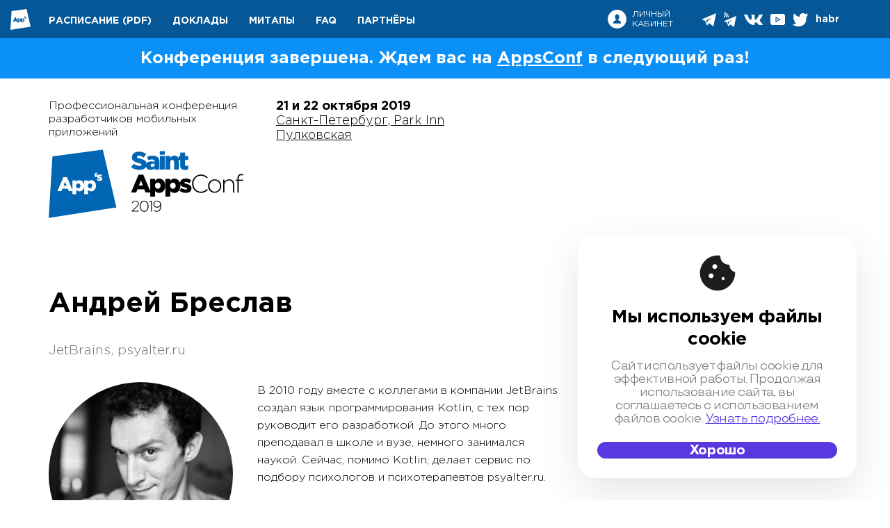

--- FILE ---
content_type: text/html; charset=utf-8
request_url: https://appsconf.ru/spb/2019/authors/7650
body_size: 7146
content:
<!doctype html>
<html>
<head>
	<meta charset="utf-8">
	<title>Saint AppsConf 2019 — Профессиональная конференция разработчиков мобильных приложений</title>
	<meta name="viewport" content="width=device-width"/>
	<!-- <link rel="stylesheet" media="screen" href="/css/appsconf/2019/spb/screen.css" > -->
	 <link rel="stylesheet" href="/css/components/components.css?1.1.1947" media="screen"> 
	 <link rel="stylesheet" href="/css/appsconf/2019/spb/screen.css?1.1.1947" media="screen"> 
	<link rel="stylesheet" media="screen" href="/css/cookie-popup.css" >
	<script type="text/javascript">
		var $mcGoal = {'settings':{'uuid':'719c4e65585ea6013f361815e','dc':'us8'}};
		(function() {
			 var sp = document.createElement('script'); sp.type = 'text/javascript'; sp.async = true; sp.defer = true;
			sp.src = ('https:' == document.location.protocol ? 'https://s3.amazonaws.com/downloads.mailchimp.com' : 'http://downloads.mailchimp.com') + '/js/goal.min.js';
			var s = document.getElementsByTagName('script')[0]; s.parentNode.insertBefore(sp, s);
		})();
	</script>
	<script src="/js/jquery-1.11.1.min.js"></script>
	<link rel="shortcut icon" href="/i/appsconf/2019/spb/favicon.ico" type="image/x-icon" />
	<meta name="title" content="Андрей Бреслав  на Saint AppsConf ( 5 докладов )"/>
<meta name="mrc__share_title" content="Андрей Бреслав  на Saint AppsConf ( 5 докладов )"/>
<meta name="description" content="В 2010 году вместе с коллегами в компании JetBrains создал язык программирования Kotlin, с тех пор руководит его разработкой. До этого много преподавал в школе и вузе, немного занимался наукой. Сейчас, помимо Kotlin, делает сервис по подбору психологов и психотерапевтов psyalter.ru."/>
<link rel="image_src" href="https://highload.ru/uploads/e/8d/c42a3c7760a56e701f6a65ba8ab38.jpg" />
<!-- OpenGraph meta -->
<meta property="og:image" content="https://highload.ru/uploads/e/8d/c42a3c7760a56e701f6a65ba8ab38.jpg"/>
<meta property="og:title" content="Андрей Бреслав  на Saint AppsConf ( 5 докладов )" />
<meta property="og:description" content="В 2010 году вместе с коллегами в компании JetBrains создал язык программирования Kotlin, с тех пор руководит его разработкой. До этого много преподавал в школе и вузе, немного занимался наукой. Сейчас, помимо Kotlin, делает сервис по подбору психологов и психотерапевтов psyalter.ru." />
<meta property="og:url" content="https://appsconf.ru/spb/2019/authors/7650" />
<meta property="og:type" content="website" />
<meta property="og:locale" content="ru_RU" />
<!-- schema.org meta -->
<script type="application/ld+json">
	{
	"@context": "https://schema.org",
	"@type": "Organization",
	"address": {
		"@type": "PostalAddress",
		"addressLocality": "",
		"postalCode": "",
		"streetAddress": "Санкт-Петербург, Park Inn Пулковская "
	},
	"email": "support@ontico.ru",
	"name": "Андрей Бреслав  на Saint AppsConf ( 5 докладов )",
	"image": "https://highload.ru/uploads/e/8d/c42a3c7760a56e701f6a65ba8ab38.jpg",
	"description": "В 2010 году вместе с коллегами в компании JetBrains создал язык программирования Kotlin, с тех пор руководит его разработкой. До этого много преподавал в школе и вузе, немного занимался наукой. Сейчас, помимо Kotlin, делает сервис по подбору психологов и психотерапевтов psyalter.ru.",
	"telephone": "+7 (495) 646-07-68",
	"url": "https://appsconf.ru/spb/2019/authors/7650"
	}
</script>
<!-- twitter -->
<meta name="twitter:card" content="summary_large_image">
<meta name="twitter:site" content="https://appsconf.ru/spb/2019/authors/7650">
<meta name="twitter:title" content="Андрей Бреслав  на Saint AppsConf ( 5 докладов )">
<meta name="twitter:description" content="В 2010 году вместе с коллегами в компании JetBrains создал язык программирования Kotlin, с тех пор руководит его разработкой. До этого много преподавал в школе и вузе, немного занимался наукой. Сейчас, помимо Kotlin, делает сервис по подбору психологов и психотерапевтов psyalter.ru.">
<meta name="twitter:image" content="https://highload.ru/uploads/e/8d/c42a3c7760a56e701f6a65ba8ab38.jpg">


	<!-- Facebook Pixel Code -->
<script>
!function(f,b,e,v,n,t,s){if(f.fbq)return;n=f.fbq=function(){n.callMethod?
n.callMethod.apply(n,arguments):n.queue.push(arguments)};if(!f._fbq)f._fbq=n;
n.push=n;n.loaded=!0;n.version='2.0';n.queue=[];t=b.createElement(e);t.async=!0;
t.src=v;s=b.getElementsByTagName(e)[0];s.parentNode.insertBefore(t,s)}(window,
document,'script','https://connect.facebook.net/en_US/fbevents.js');
fbq('init', '398361436987790');
fbq('track', 'PageView');
</script>
<noscript><img height="1" width="1" style="display:none"
src="https://www.facebook.com/tr?id=398361436987790&ev=PageView&noscript=1"
/></noscript>
<!-- End Facebook Pixel Code -->


	<script type="text/javascript">(window.Image ? (new Image()) : document.createElement('img')).src = 'https://vk.com/rtrg?p=VK-RTRG-155202-3di4X';</script>
</head>
<body>

	<!-- Facebook SDK -->
<div id="fb-root"></div>
<script>(function(d, s, id) {
  var js, fjs = d.getElementsByTagName(s)[0];
  if (d.getElementById(id)) return;
  js = d.createElement(s); js.id = id;
  js.src = "//connect.facebook.net/ru_RU/sdk.js#xfbml=1&appId=&version=v2.0";
  fjs.parentNode.insertBefore(js, fjs);
}(document, 'script', 'facebook-jssdk'));</script>
<!-- /Facebook SDK -->



	<div class="page page_inner">
		<div class="page__wrapper">

				<!-- Header -->
	<div class="header header_inner">
		<div class="navigation">
    <a href="/spb/2019" class="navigation__logo"></a>
    <div class="container">
        <ul class="navigation_right">

            <!-- items on Status: -->
                            <!-- status: ARCHIVE -->
                        <!-- / items on Status -->

            <li class="nav_login"><a href="https://conf.ontico.ru" target="_blank"><i class="b-login"></i>Личный кабинет</a></li>
            <li class="nav_social">
	
		<a href="http://t.me/AppsConfTalks" target="_blank" title="Telegram Chat"><i class="i-w-telegramm"></i></a>
	
		<a href="http://t.me/AppsConf" target="_blank" title="Telegram Channel"><i class="i-w-channel"></i></a>
	
	
		<a href="http://vk.com/AppsConfRussia" target="_blank" title="VK"><i class="i-w-vk"></i></a>
	
		<a href="https://www.youtube.com/c/MobileChannelRussia" target="_blank" title="YouTube"><i class="i-w-yt"></i></a>
	
		<a href="https://twitter.com/AppsConfRussia/" target="_blank" title="Twitter"><i class="i-w-tw"></i></a>
	
	<a href="https://habr.com/ru/company/oleg-bunin/" target="_blank" title="habr">habr</a>

	</li>



        </ul>
        <ul>
            <li class="nav_schedule"><a href="/spb/2019/schedule.html">Расписание</a>
                <a href="https://www.dropbox.com/s/tz79pia0lwel0dl/%D0%A0%D0%B0%D1%81%D0%BF%D0%B8%D1%81%D0%B0%D0%BD%D0%B8%D0%B5%20Saint%20AppsConf%202019.pdf?dl=0"><span><b>(pdf)</b></span></a>
            </li>
            <li class=""><a href="/spb/2019/abstracts">Доклады</a></li>
            <li class=""> <a href="/spb/2019/meetups">Митапы</a></li>
            <li class=""><a href="/spb/2019/articles">FAQ</a></li>
            <li class=""><a href="/spb/2019/partners">Партнёры</a></li>
        </ul>

    </div>
</div>



		<!-- temporary -->
					<!-- TEMPORARY: ARCHIVE -->
			<div class="temporarily">
				Конференция завершена. Ждем вас на <a href="/moscow/2020">AppsConf</a> в следующий раз!
			</div>
				<!-- temporary -->

		<div class="container">
			<div class="header__logo">
				<div class="header__logo-t">
					Профессиональная конференция разработчиков мобильных приложений
				</div>
				<a href="/spb/2019" class="logo"></a>
			</div>
			<div class="header__inside">
				<div class="header__inside-date">
					<b>21 и 22 октября <span class="header__topline-year">2019</span></b>
					<br>
					<a href="/spb/2019/location">Санкт-Петербург, Park Inn Пулковская</a>
				</div>
			</div>
		</div>

	</div>
	<!-- /Header -->




			<!-- Content -->
			
	<div class="content">
		<div class="container">
			<div class="article">
				<h1 class="author-name">Андрей Бреслав </h1>
				<div class="author-co">JetBrains, psyalter.ru</div>

				<div class="author-wrap">
					<div title="Андрей Бреслав " class="author__pic" style="background-image: url('/uploads/e/8d/c42a3c7760a56e701f6a65ba8ab38-fit-265x265-0.jpg')"></div>
					<div class="author__inner">
						<p>В 2010 году вместе с коллегами в компании JetBrains создал язык программирования Kotlin, с тех пор руководит его разработкой. До этого много преподавал в школе и вузе, немного занимался наукой. Сейчас, помимо Kotlin, делает сервис по подбору психологов и психотерапевтов psyalter.ru.</p>
						<br> @abreslav
					</div>
				</div>

				<h3 class="title">Доклады</h3>
<div class="others-list">

	
	<div class="other-item">
		<div class="other-item-title"><a section-id="574" href="https://appsconf.ru/spb/2019/abstracts/5473">Это выгодно: почему нам нужно больше женщин-программисток?</a></div>
		<div class="section-title">Процессы разработки</div>

		
		
		<div class="section-logo"><img style="top:-2px" src="https://conf.ontico.ru/binary/66/785/cfd6b7c40af68d2985e255e5a75/file.svg" alt="логотипчик" width="20" height="20">Saint AppsConf 2019</div>

		
 		
	</div>

	
	<div class="other-item">
		<div class="other-item-title"><a section-id="885" href="https://teamleadconf.ru/spb/2019/abstracts/5474">Это выгодно: почему нам нужно больше женщин-программисток?</a></div>
		<div class="section-title">Трансформационные изменения в людях и командах</div>

		
		
		<div class="section-logo"><img style="top:-2px" src="https://conf.ontico.ru/binary/c9/402/bbb320634977dc0be85a59bb464/file.svg" alt="логотипчик" width="20" height="20">Saint TeamLead Conf 2019</div>

		
 		
	</div>

	
	<div class="other-item">
		<div class="other-item-title"><a section-id="574" href="http://appsconf.ru/moscow/2019/abstracts/4733">Эмпатия в IT: как рационально использовать свою человеческую природу</a></div>
		<div class="section-title">Процессы разработки</div>

		
		
		<div class="section-logo"><img style="top:-2px" src="https://conf.ontico.ru/binary/16/701/5ccf8faf9e98cb7d8800b39d73d/file.svg" alt="логотипчик" width="20" height="20">AppsConf 2019</div>

		
 		
	</div>

	
	
	<div class="social-likes" >
	<div data-service="twitter"   class="twitter"   title="Поделиться ссылкой в Твиттере">Twitter</div>
	<div data-service="telegram"  class="telegram"  title="Поделиться ссылкой в Telegram">Telegram</div>
	<div data-service="vkontakte" class="vkontakte" title="Поделиться ссылкой во Вконтакте">Вконтакте</div>
	<div data-service="linkedin"  class="linkedin"  title="Поделиться ссылкой в LinkedIn">LinkedIn</div>
	<!-- <div data-service="plusone"   class="plusone"   title="Поделиться ссылкой в Гугл-плюсе">Google+</div> -->
</div>



	
</div>




			</div>

			<div class="sidebar">
	</div>





		</div>
	</div>


			<!-- /Content -->

			<!-- Footer -->
<div class="n-footer">
    <div class="container">
        <!-- Questions -->
<div class="questions">
    <div class="questions__title">Остались вопросы? </div>
    <div class="question__item">Спроси по телефону у контактного центра: <span>+7 (495) 646-0768</span></div>
    <div class="question__item">Или напиши письмо в службу поддержки: <a href="mailto:support@ontico.ru">support@ontico.ru</a></div>
</div>
<!-- /Questions -->
        <div class="n-footer__wrap">
            <div class="n-footer__list">
                <div class="n-footer__title">
                    Контакты
                </div>
                <div class="n-footer__item">
                    <span><a href="tel:+74956460768">+7 (495) 646-07-68</a></span>
                    <span><a href="mailto:support@ontico.ru">support@ontico.ru</a></span>
                    <span>125040, Москва, Нижняя ул., д. 14, стр. 7, подъезд 1, оф. 16</span>
                    <span>ООО «Конференции Олега Бунина»</span>
                </div>
                <div class="n-footer__item">
                    <span>Служба поддержки и бухгалтерия: <a href="mailto:support@ontico.ru">support@ontico.ru</a></span>
                    <span>Сотрудничество: <a href="mailto:organization@ontico.ru">organization@ontico.ru</a></span>
                    <span>Для докладчиков: <a href="mailto:speakers.mobile@ontico.ru">speakers.mobile@ontico.ru</a></span>
                </div>
            </div>
            <div class="n-footer__list">
                <div class="n-footer__title">
                    Конференции
                </div>
                <div class="n-footer__item">
                    <span><a href="http://ontico.ru/" target="_blank">Календарь</a></span>
                    <span><a href="http://onticolist.ru/" target="_blank">Россия IV</a></span>
                    <a href="https://conf.ontico.ru/code-of-conduct.html" class="header__morals">Нормы поведения<br>на конференции</a>
                </div>
            </div>
            <div class="n-footer__list">
                <div class="n-footer__title">
                    Правовая информация
                </div>
                <div class="n-footer__item">
                    <span><a href="https://conf.ontico.ru/offer/ac2019-spb.html" target="_blank">Публичная оферта</a></span>
                    <span><a href="https://conf.ontico.ru/agreement.html" target="_blank">Соглашение на обработку персональных данных</a></span>
                    <span><a href="https://conf.ontico.ru/policy.html" target="_blank">Политика обработки персональных данных</a></span><br>
                    <span><a href="https://conf.ontico.ru/license-agreement.html" target="_blank">Лицензионный договор с Автором</a></span>
                    <span><a href="https://conf.ontico.ru/conference-policy.html" target="_blank">Контентная политика конференции</a></span>
                </div>
            </div>
        </div>
    </div>
</div>
<!-- /Footer -->


			<div id="cookie-popup" class="cookie-popup">
    <div class="cookie-popup-content">
        <svg class="cookie-popup__icon" width="52" height="52" viewBox="0 0 52 52" fill="none" xmlns="http://www.w3.org/2000/svg">
            <path
                d="M26.0003 51.3334C22.4821 51.3334 19.1861 50.6676 16.1123 49.336C13.0385 48.0045 10.3621 46.1983 8.08299 43.9174C5.80388 41.6365 3.99766 38.96 2.66433 35.888C1.33277 32.8125 0.666992 29.5165 0.666992 26C0.666992 22.3663 1.41188 18.9352 2.90166 15.7067C4.38966 12.4765 6.40477 9.6836 8.94699 7.32804C11.4892 4.97249 14.4448 3.1876 17.8137 1.97338C21.1825 0.759156 24.755 0.350267 28.531 0.746711C28.9577 0.8036 29.2981 0.988489 29.5523 1.30138C29.8065 1.61427 29.955 1.99916 29.9977 2.45604C30.1897 5.74493 31.331 8.40093 33.4217 10.424C35.5123 12.4472 38.283 13.6054 41.7337 13.8987C42.2225 13.9432 42.6092 14.1156 42.8937 14.416C43.1781 14.7165 43.3248 15.1218 43.3337 15.632C43.387 17.6694 44.0394 19.4507 45.291 20.976C46.539 22.4996 48.0794 23.5725 49.9123 24.1947C50.3301 24.3494 50.6714 24.5867 50.9363 24.9067C51.2012 25.2267 51.3337 25.5947 51.3337 26.0107C51.2181 29.4596 50.4714 32.7263 49.0937 35.8107C47.7159 38.8952 45.8865 41.5849 43.6057 43.88C41.3248 46.1752 38.6768 47.9912 35.6617 49.328C32.6465 50.6649 29.4261 51.3334 26.0003 51.3334ZM22.0003 20.1547C22.9745 20.1547 23.7994 19.808 24.475 19.1147C25.1505 18.4214 25.4883 17.6054 25.4883 16.6667C25.4883 15.6925 25.1505 14.8676 24.475 14.192C23.7994 13.5165 22.9745 13.1787 22.0003 13.1787C21.0599 13.1787 20.2439 13.5165 19.5523 14.192C18.859 14.8676 18.5123 15.6925 18.5123 16.6667C18.5123 17.6072 18.859 18.4232 19.5523 19.1147C20.2457 19.8063 21.0617 20.1529 22.0003 20.1547ZM16.667 33.488C17.6412 33.488 18.4661 33.1414 19.1417 32.448C19.8172 31.7547 20.155 30.9387 20.155 30C20.155 29.0258 19.8172 28.2009 19.1417 27.5254C18.4661 26.8498 17.6412 26.512 16.667 26.512C15.7265 26.512 14.9105 26.8498 14.219 27.5254C13.5257 28.2009 13.179 29.0258 13.179 30C13.179 30.9405 13.5257 31.7565 14.219 32.448C14.9123 33.1396 15.7283 33.4863 16.667 33.488ZM34.0003 36.1547C34.619 36.1547 35.1328 35.9414 35.5417 35.5147C35.9506 35.088 36.155 34.5832 36.155 34C36.155 33.3814 35.9506 32.8676 35.5417 32.4587C35.1328 32.0498 34.619 31.8454 34.0003 31.8454C33.4154 31.8454 32.9105 32.0498 32.4857 32.4587C32.059 32.8676 31.8457 33.3814 31.8457 34C31.8457 34.5849 32.059 35.0898 32.4857 35.5147C32.9123 35.9396 33.4172 36.1529 34.0003 36.1547Z"
                fill="#1D1D1D" />
        </svg>
        <h2 class="cookie-popup__title">Мы используем файлы cookie</h2>
        <p class="cookie-popup__text">Сайт использует файлы cookie для эффективной работы. Продолжая использование
            сайта, вы соглашаетесь с
            использованием файлов cookie. <a class="cookie-popup__link" href="https://conf.ontico.ru/policy#cookies"
                target="_blank">Узнать&nbsp;подробнее.</a></p>
        <button id="accept-cookie" class="cookie-popup__btn">Хорошо</button>
    </div>
</div>
		</div>
	</div>

	<script defer src="/js/jquery.jcarousel.min.js"></script>


	<script defer src="/js/cookie-popup.js"></script>
	<script defer src="/js/form-dasha.js"></script>
	<script defer src="/js/sticky-kit.min.js"></script>
	<script src="/js/appsconf/2019/spb/common.js"></script>
	<script defer type="text/javascript" src="/js/common/schedule.js"></script>
	<script defer type="text/javascript" src="/js/social-likes.min.js"></script>
	<script defer src="https://apis.google.com/js/plusone.js" type="text/javascript"></script>
	<script type="text/javascript">!function(d,s,id){var js,fjs=d.getElementsByTagName(s)[0],p=/^http:/.test(d.location)?'http':'https';if(!d.getElementById(id)){js=d.createElement(s);js.id=id;js.src=p+'://platform.twitter.com/widgets.js';fjs.parentNode.insertBefore(js,fjs);}}(document, 'script', 'twitter-wjs');</script>

	<!-- Yandex.Metrika counter -->
<script type="text/javascript" >
   (function(m,e,t,r,i,k,a){m[i]=m[i]||function(){(m[i].a=m[i].a||[]).push(arguments)};
   m[i].l=1*new Date();
   for (var j = 0; j < document.scripts.length; j++) {if (document.scripts[j].src === r) { return; }}
   k=e.createElement(t),a=e.getElementsByTagName(t)[0],k.async=1,k.src=r,a.parentNode.insertBefore(k,a)})
   (window, document, "script", "https://mc.yandex.ru/metrika/tag.js", "ym");

   ym(35229125, "init", {
        clickmap:true,
        trackLinks:true,
        accurateTrackBounce:true,
        webvisor:true
   });
</script>
<noscript><div><img src="https://mc.yandex.ru/watch/35229125" style="position:absolute; left:-9999px;" alt="" /></div></noscript>
<!-- /Yandex.Metrika counter -->



	<!-- Google analytics -->
<script>
  (function(i,s,o,g,r,a,m){i['GoogleAnalyticsObject']=r;i[r]=i[r]||function(){
  (i[r].q=i[r].q||[]).push(arguments)},i[r].l=1*new Date();a=s.createElement(o),
  m=s.getElementsByTagName(o)[0];a.async=1;a.src=g;m.parentNode.insertBefore(a,m)
  })(window,document,'script','//www.google-analytics.com/analytics.js','ga');

  ga('create', 'UA-117438955-22', 'auto');
  ga('send', 'pageview');

</script>
<!-- /Google analytics -->


	<script type="text/javascript">
	window.click2buy = function () {
		var yaCounter = window['yaCounter'];

		if ( yaCounter ) {
			yaCounter.reachGoal( 'click2buy', {} );
			yaCounter.reachGoal( 'open_form', {} );
		}
		else {
			if ( console ) console.warn('yaCounter is not ready');
		}

		if ( fbq ) {
			fbq( 'track', 'AddToCart' );
		}
		else {
			if ( console ) console.warn('fbq is not ready');
		}

		if ( window['roistat'] ) {
			roistat.event.send('click2buy');
		}
	};
</script>



	<!-- RTBid -->
<script src="//code.rtbid.ru/js/init.js" type="text/javascript"></script>
<!-- /RTBid -->


	

	<!-- Twitter universal website tag code -->
<script>
	!function(e,t,n,s,u,a){e.twq||(s=e.twq=function(){s.exe?s.exe.apply(s,arguments):s.queue.push(arguments);
	},s.version='1.1',s.queue=[],u=t.createElement(n),u.async=!0,u.src='//static.ads-twitter.com/uwt.js',
	a=t.getElementsByTagName(n)[0],a.parentNode.insertBefore(u,a))}(window,document,'script');
	// Insert Twitter Pixel ID and Standard Event data below
	twq('init','nzgh4');
	twq('track','PageView');
</script>
<!-- End Twitter universal website tag code -->

</body>
</html>



--- FILE ---
content_type: text/css
request_url: https://appsconf.ru/css/appsconf/2019/spb/screen.css?1.1.1947
body_size: 19036
content:
.navigation{background:#055797;padding:20px 0 15px;margin-bottom:30px;-moz-transition:all .3s ease;-o-transition:all .3s ease;-webkit-transition:all .3s ease;transition:all .3s ease;position:fixed;z-index:1500;left:0;right:0;top:0}.navigation.is-sticky{padding:11px 0 9px;filter:progid:DXImageTransform.Microsoft.Alpha(Opacity=92);opacity:.92}.navigation.is-sticky li{font-size:14px}.navigation .navigation_right{float:right;margin-top:-4px}.navigation ul{list-style:none}.navigation li{display:inline-block;vertical-align:middle;font-family:"GothaProBold",Helvetica,Arial,sans-serif;font-weight:normal;font-size:16px;margin:0 25px 0 0}.navigation li i{display:inline-block;vertical-align:middle;margin-right:3px}.navigation li a{display:inline-block;text-decoration:none;color:#fff}.navigation li a:hover{text-decoration:underline}.navigation li.is-active a{text-decoration:underline}.navigation li.nav_login{font-size:14px;font-family:"GothaProReg",Helvetica,Arial,sans-serif;position:relative;padding-left:35px;width:65px;margin:-2px 30px -2px 0}.navigation li.nav_login i{position:absolute;left:0;top:50%;margin-top:-14px}.navigation li.nav_buy{margin:-2px 10px -2px 0}.navigation li.nav_buy span{display:inline-block;padding:5px 8px;background:red;color:#fff;margin-left:5px;-moz-transition:all .3s ease;-o-transition:all .3s ease;-webkit-transition:all .3s ease;transition:all .3s ease}.navigation li.nav_buy i{display:none}.navigation li.nav_buy:hover span{background:#000}.navigation li.nav_eng{text-align:center;margin:-2px 0}.navigation li.nav_eng span{display:block;font-size:14px;font-family:"GothaProReg",Helvetica,Arial,sans-serif}.navigation li.nav_social{margin:0}.navigation li.nav_social a:hover{filter:progid:DXImageTransform.Microsoft.Alpha(Opacity=70);opacity:.7}.navigation li.nav_schedule span{font-family:"GothaProReg",Helvetica,Arial,sans-serif}.navigation__logo{position:absolute;left:15px;top:19px;background:url('/i/appsconf/2019/spb/icons-sb69e9e3c14.png') 0 -3309px no-repeat;width:29px;height:30px;display:inline-block}.navigation.is-sticky .navigation__logo{top:10px !important}@media only screen and (max-width: 1278px){.navigation__logo{display:none !important}}.temporarily{padding:15px;font-size:24px;color:#fff;text-align:center;background:#0b90f7;font-family:"GothaProBold",Helvetica,Arial,sans-serif;margin-bottom:30px}.temporarily a{color:#fff}.n-footer{padding:80px 0 50px;color:#fff}.n-footer__wrap{display:flex;flex-direction:row;justify-content:space-between;font-size:16px;line-height:1.375}.n-footer__title{font-size:20px;font-family:"GothaProBold",Helvetica,Arial,sans-serif}.n-footer__item{margin-bottom:20px}.n-footer__item span{display:block}.n-footer__item a{color:#fff;text-decoration:none}.n-footer__item a:hover{text-decoration:underline}.statistics__counter{height:0;overflow:hidden}.sponsors{padding:0 0 40px}.sponsors .sponsors__title{font-size:35px;font-family:"GothaProBold";padding-bottom:30px}.sponsors.info-sponsors .sponsor__pic img{bottom:0}.sponsors__head-title{display:flex;flex-wrap:wrap;align-items:center;margin-bottom:15px}.sponsors__head-title h2{margin-right:20px}.sponsors__btn-add{display:inline-block;margin-bottom:20px;padding:12px 20px;border:1px solid rgba(255,255,255,0.25);background-color:#878787;font-family:"GothaProBold";text-transform:uppercase;text-decoration:none;font-weight:900;font-size:16px;line-height:1;color:#fff}.sponsor__item{display:inline-block;width:220px;vertical-align:middle;margin:0 25px 20px 25px;height:90px}.sponsor__item .sponsor__item-title{min-height:42px;padding-bottom:10px;font-size:18px;font-family:"GothaProBold"}.sponsor__pic{display:flex;height:100%;position:relative;overflow:hidden;text-decoration:none;align-items:center}.sponsor__pic img{margin:auto;position:relative;max-width:180px;max-height:70px}.sponsor__pic.sponsor__add{display:inline-block;background:#ffba00;width:100%;padding:0 12px;box-sizing:border-box;-moz-transition:all .1s linear;-o-transition:all .1s linear;-webkit-transition:all .1s linear;transition:all .1s linear}.sponsor__pic.sponsor__add:hover{background:#d69c00}.sponsor__pic.sponsor__add:before{content:"";display:inline-block;height:100%;vertical-align:middle;margin:0 -3px;font-size:0}.sponsor__pic .sponsor__add-t{position:relative;display:inline-block;font-size:13px;font-family:"GothaProBold",Helvetica,Arial,sans-serif;text-transform:uppercase;line-height:1.4;text-align:left;white-space:normal;word-break:break-word;color:#fff;width:100%;padding-left:50px;box-sizing:border-box;vertical-align:middle}.sponsor__pic .sponsor__add-plus{position:static}.sponsor__pic .sponsor__add-plus:after{content:"+";position:absolute;left:15px;top:50%;margin-top:-18px;font-size:55px;color:#FFF;line-height:35px;font-family:"GothaProLight",Helvetica,Arial,sans-serif;-moz-transition:all .1s ease;-o-transition:all .1s ease;-webkit-transition:all .1s ease;transition:all .1s ease}.sponsors_grid .sponsor__pic{float:left;margin:0 -1px -1px 0}.sponsors__align-box{display:flex;flex-flow:row wrap;justify-content:center;text-align:left;margin:0 auto}@media screen and (max-width: 1124px){.sponsors__align-box{max-width:820px}}@media screen and (max-width: 849px){.sponsors__align-box{max-width:550px}}@media screen and (max-width: 574px){.sponsors__align-box{display:block;text-align:center}}.sponsors__align-cell{text-align:left}@media screen and (max-width: 574px){.sponsors__align-cell{text-align:center}}.s-info{background:url('/i/appsconf/2019/spb/icons-sb69e9e3c14.png') 0 -6553px no-repeat;width:22px;height:22px;display:inline-block}.s-offers{background:url('/i/appsconf/2019/spb/icons-sb69e9e3c14.png') 0 -6580px no-repeat;width:27px;height:21px;display:inline-block}.s-persons{background:url('/i/appsconf/2019/spb/icons-sb69e9e3c14.png') 0 -6606px no-repeat;width:22px;height:18px;display:inline-block}.s-phone{background:url('/i/appsconf/2019/spb/icons-sb69e9e3c14.png') 0 -6629px no-repeat;width:24px;height:24px;display:inline-block}.s-pres{background:url('/i/appsconf/2019/spb/icons-sb69e9e3c14.png') 0 -6658px no-repeat;width:22px;height:21px;display:inline-block}.partners__list-sponsors{text-align:left;margin:20px 0 0 0;font-size:14px;list-style:none}.partners__list-sponsors li{margin-bottom:3px}.partners__list-sponsors a{color:#676767}.partners__list-sponsors a:hover{color:#000}.sponsor__item-listsett{display:none;list-style:none;position:absolute;left:1px;right:1px;bottom:1px;margin:0px;padding:5px;background:rgba(255,255,255,0.5);text-align:center;-moz-transition:all .3s ease;-o-transition:all .3s ease;-webkit-transition:all .3s ease;transition:all .3s ease}.sponsor__item-listsett li{display:inline-block;vertical-align:middle;margin:0 2px;cursor:pointer}.sponsor__pic,.sponsor__item{position:relative}.landing__partners .sponsor__pic .sponsor__add-plus{left:0px;top:0px;margin-left:0}.landing__partners .sponsor__pic .sponsor__add-t{color:#fff;font-size:13px}.partners .partners__title{font-size:30px;font-family:"GothaProBold",Helvetica,Arial,sans-serif;font-weight:normal;margin-bottom:20px}.partners .partner__item{margin-bottom:30px}.partner__item-pic{float:left;margin-right:20px;width:185px;text-align:center;font-size:16px;font-family:"GothaProBold",Helvetica,Arial,sans-serif}.partner__item-pic span{display:block;padding-bottom:10px}.partner__item-pic img{max-width:185px}.partner__item-inner{overflow:hidden;font-size:16px;font-family:"GothaProLight",Helvetica,Arial,sans-serif;line-height:1.4}.partners__list{list-style:none;margin-left:0}.partners__list>li{list-style:none;margin-bottom:60px;overflow:hidden}.partners__list-pic{width:150px;margin-right:40px;float:left;text-align:center}.partners__list-pic img{max-width:150px}.partners__list-info{overflow:hidden;font-size:16px;line-height:1.6}.partners__list-info p{padding-bottom:5px}.partner .partner__logo{font-size:0;margin-bottom:20px}.partner .partner__logo img{display:block;height:auto;width:auto;max-width:100%}.partner .partner__link{margin-bottom:10px;font-size:30px;font-family:"GothaProBold",Helvetica,Arial,sans-serif}.partner .partner__link a{color:#0097EC}.partner .partner__link a:hover{color:#000}.partner .b-meetup__item{margin-bottom:20px}.partner .b-meetup__item .b-meetup__item-content .b-meetup__item-title{font-size:24px}.partner__standstaff{margin-bottom:20px;font-size:0;margin-left:-50px}.partner__standstaff .partner__standstaff-item{font-size:16px;padding-left:125px;position:relative;width:245px;line-height:1.6;display:inline-block;vertical-align:top;margin-left:50px;margin-bottom:35px}.partner__standstaff .partner__standstaff-pic{position:absolute;left:0;top:0}.partner__standstaff .partner__standstaff-name{font-size:24px;line-height:1.2;font-family:"GothaProBold",Helvetica,Arial,sans-serif}.partner__standstaff .partner__standstaff-name a{text-decoration:none}.partner__standstaff .partner__standstaff-name a:hover{text-decoration:underline}.partner__standstaff .partner__standstaff-email{font-size:18px}.partner__standstaff .partner__standstaff-email a{color:#0097EC}.partner__standstaff .partner__standstaff-email a:hover{color:#000}.partner__standstaff .partner__standstaff-co{font-size:18px}.partner__standstaff .partner__standstaff-about{margin-top:12px}.p-partner-about .p-partner-about__item h2{font-size:22px}.p-partner-about .p-partner-about__images{text-align:center}.p-partner-about .p-partner-about__images p{margin-bottom:-5px;padding:0 2px 0 2px}.p-partner-about .p-partner-about__images ul{list-style:none;margin:0}.p-partner-about .p-partner-about__images ul li{display:inline-block;vertical-align:top;width:366px;margin-bottom:0}.proposal__small{font-size:14px}.proposal__item{border-bottom:1px dashed #ccc;margin-bottom:35px}.proposal__item p{padding-bottom:25px}.proposal__header-button{display:inline-block;vertical-align:top;font-size:13px;padding:5px 9px 4px 9px;position:relative;border:1px solid rgba(109,109,109,0.27);background:#838383;color:#fff;-moz-border-radius:6px;-webkit-border-radius:6px;border-radius:6px;margin-bottom:9px;-moz-transition:all .3s ease;-o-transition:all .3s ease;-webkit-transition:all .3s ease;transition:all .3s ease;cursor:pointer}.proposal__header-button:hover{background:#000}.proposal__inner .b-tags .b-tag_item{background:#e8e8e8}.proposal__header .b-tag_item{cursor:pointer}.proposal__header .b-tag_item:hover{background:#ebebeb}.proposal .proposal__description{margin-bottom:2em}.b-tag_item{display:inline-block;vertical-align:top;font-size:13px;padding:5px 9px 4px 30px;position:relative;border:1px solid rgba(109,109,109,0.27);-moz-border-radius:6px;-webkit-border-radius:6px;border-radius:6px;margin-bottom:9px;-moz-transition:all .3s ease;-o-transition:all .3s ease;-webkit-transition:all .3s ease;transition:all .3s ease}.b-tag_item.is-active{background:#ebebeb;font-family:"GothaProBold",Helvetica,Arial,sans-serif}.b-tag_item:after{content:"";position:absolute;left:9px;top:7px;background:url('/i/appsconf/2019/spb/icons-sb69e9e3c14.png') 0 -2621px no-repeat;width:12px;height:12px;display:inline-block}.thesis__item{margin-bottom:40px}.thesis__item-inner{margin-bottom:5px;font-size:14px}.thesis__item-pic{float:left;width:140px;height:140px;background-repeat:no-repeat;background-position:center center;background-size:cover;margin-right:20px;margin-top:11px;margin-bottom:20px}.thesis__item-inner{overflow:hidden}.thesis__item .thesis__item-inner{min-width:420px}.thesis__item-person .thesis__item-pic{margin-top:0}.thesis__item-person .thesis__item-co{font-size:22px;color:#666;font-family:"GothaProBold",Helvetica,Arial,sans-serif;margin-bottom:10px}.thesis__item-person .thesis__item-name{font-size:36px;font-family:"GothaProBold",Helvetica,Arial,sans-serif}.thesis__item-title{display:inline;font-weight:normal;line-height:1}.thesis__item-title a{font-size:20px;font-family:"GothaProBold",Helvetica,Arial,sans-serif;text-decoration:none;font-weight:normal}.thesis__item-title a:hover{text-decoration:underline}.thesis__item-name{font-size:18px;display:block;margin:5px 0 10px}.thesis__item-name a{text-decoration:none}.thesis__item-name a:hover{text-decoration:underline}.thesis__item-t{padding-top:5px;font-size:16px;line-height:1.4;margin-bottom:7px}.abstracts__buttons{margin-bottom:25px}.abstracts__buttons .abstract__button{display:inline-block;vertical-align:top;margin:0 7px 10px 0;padding:10px 30px;font-size:20px;font-family:"GothaProBold",Helvetica,Arial,sans-serif;color:#fff;text-decoration:none;background:#055797;-moz-border-radius:5px;-webkit-border-radius:5px;border-radius:5px;-moz-transition:all ease;-o-transition:all ease;-webkit-transition:all ease;transition:all ease}.abstracts__buttons .abstract__button:hover{background:#021e34}.n-schedule-hall{display:block;margin:20px 0 25px 0;font-size:18px}.n-schedule-hall a{text-decoration:none}.n-schedule-hall .n-schedule-hall__title{display:inline-block;vertical-align:middle;padding:5px 10px;color:#fff;background:#055797;margin-right:10px}.n-schedule-hall .n-schedule-hall__time{display:inline-block;vertical-align:middle}.i-level-low,.i-level-average,.i-level-high{display:inline-block;margin-right:7px;vertical-align:middle}.i-level-low{background:url('/i/appsconf/2019/spb/icons-sb69e9e3c14.png') 0 -2698px no-repeat;width:45px;height:25px;display:inline-block}.i-level-average{background:url('/i/appsconf/2019/spb/icons-sb69e9e3c14.png') 0 -2638px no-repeat;width:42px;height:25px;display:inline-block}.i-level-high{background:url('/i/appsconf/2019/spb/icons-sb69e9e3c14.png') 0 -2668px no-repeat;width:45px;height:25px;display:inline-block}.i-n-video,.i-n-presentation,.i-n-video-free{display:inline-block;margin-left:7px;vertical-align:middle}.i-n-video{background:url('/i/appsconf/2019/spb/icons-sb69e9e3c14.png') 0 -2828px no-repeat;width:21px;height:29px;display:inline-block}.i-n-presentation{background:url('/i/appsconf/2019/spb/icons-sb69e9e3c14.png') 0 -2760px no-repeat;width:21px;height:29px;display:inline-block}.i-n-video-free{background:url('/i/appsconf/2019/spb/icons-sb69e9e3c14.png') 0 -2794px no-repeat;width:25px;height:29px;display:inline-block}.inner h1.author-name{color:#000;font-size:2.25em;padding:0}.author-co{color:#707070;font-size:1.2em;padding-bottom:30px}.author__pic{background-position:center center;background-size:cover;-moz-border-radius:50%;-webkit-border-radius:50%;border-radius:50%;float:left;height:265px;margin-right:35px;width:265px}.author__inner{font-size:16px;overflow:hidden}.author-wrap{margin-bottom:30px}.section-logo{margin-top:3px;padding-left:20px;position:relative}.section-logo img{left:0;position:absolute;top:4px}.other-item{display:inline-block;margin:15px 3% 15px 0;vertical-align:top;width:29%}.other-item .section-title{background:#32be05;color:#fff;display:inline-block;font-size:14px;font-weight:bold;margin-bottom:3px;padding:3px 8px;vertical-align:middle}.other-item .section-year{color:#32be05;display:block;font-size:14px;font-weight:bold}.other-item .abstract-photo{background-color:#ccc !important;-moz-border-radius:50%;-webkit-border-radius:50%;border-radius:50%;float:left;height:85px;margin-right:20px;width:85px}.other-item .other-item-wrap{overflow:hidden}.other-item .other-item-title{font-size:16px;font-family:"GothaProBold",Helvetica,Arial,sans-serif;line-height:1.2;padding-bottom:15px}.other-item .other-item-title a{color:#000;text-decoration:none}.other-item .other-item-title a:hover{text-decoration:underline}.other-item .other-item-info{overflow:hidden}.other-item .other-item-name{font-size:24px;line-height:1.2}.other-item .other-item-name a{color:inherit;text-decoration:none}.other-item .other-item-name a:hover{text-decoration:underline}.other-item .other-item-co{color:#707070;font-size:18px}.content{padding:30px 0 55px}.news__all .news__button{display:inline-block;vertical-align:top;padding:15px 20px;transition:all ease;font-size:18px;font-family:"GothaProBold",Helvetica,Arial,sans-serif;text-decoration:none;position:relative;-moz-border-radius:5px;-webkit-border-radius:5px;border-radius:5px}.news__all .news__button:hover{filter:progid:DXImageTransform.Microsoft.Alpha(Opacity=80);opacity:.8}.wrap__inner{padding:0}.news__subscribe{width:400px;height:211px;-moz-box-sizing:border-box;-webkit-box-sizing:border-box;box-sizing:border-box;position:absolute;right:0;top:0;-moz-transition:all .3s ease;-o-transition:all .3s ease;-webkit-transition:all .3s ease;transition:all .3s ease;filter:progid:DXImageTransform.Microsoft.Alpha(Opacity=0);opacity:0;visibility:hidden}.news__subscribe.is_stuck{filter:progid:DXImageTransform.Microsoft.Alpha(enabled=false);opacity:1;visibility:visible}.news__subscribe .subscribe{padding:88px 30px 35px 40px}.news__subscribe .subscribe .subscribe__title{font-size:28px;padding-bottom:15px}.news__subscribe .form__field{display:block;margin-bottom:10px}.news__subscribe .form__t{font-size:14px;padding:2px 13px;width:150px;height:26px;line-height:30px;-moz-box-shadow:none;-webkit-box-shadow:none;box-shadow:none}.news__subscribe .form__b{height:30px;padding:0 13px;font-size:14px;line-height:30px;font-family:"GothaProReg",Helvetica,Arial,sans-serif;-moz-box-shadow:none;-webkit-box-shadow:none;box-shadow:none}.news__subscribe div.mce_inline_error,.news__subscribe div.mce-error-response,.news__subscribe div.mce-success-response{margin-top:60px;font-size:13px;width:250px;font-family:"GothaProBold",Helvetica,Arial,sans-serif}.news{position:relative;overflow:hidden}.news .wrap__inner{padding:0 290px 0 177px}.news .social-likes{margin-left:-177px}.news__title{font-family:"GothaProBold",Helvetica,Arial,sans-serif;font-size:36px;display:block;margin-bottom:25px}.news__item{position:relative;margin-bottom:30px}.news__item .news__item-inner{overflow:hidden}.news__item .news__item-date{color:#b1b1b1;display:block;padding-bottom:10px}.news__item .news__item-pic{float:left;margin-right:25px}.news__item .news__item-title{font-size:24px;font-family:"GothaProBold",Helvetica,Arial,sans-serif;text-decoration:underline}.news__item .news__item-title:hover{text-decoration:none}.news__item .news__item-t{margin-top:5px;line-height:1.6}@media only screen and (max-width: 1439px){.news__subscribe,.news__subscribe.is_stuck{filter:progid:DXImageTransform.Microsoft.Alpha(Opacity=0);opacity:0;visibility:hidden}}.figure_1,.figure_2,.figure_3,.figure_4{position:relative}.figure_1:after,.figure_2:after,.figure_3:after,.figure_4:after{content:"";display:block;position:absolute;left:0;right:0;top:0;bottom:0;background-position:center 0;background-repeat:no-repeat;background-size:100% 100%;z-index:2}.thesis .thesis__item-title-text{line-height:35px}@media only screen and (max-width: 1278px){.thesis .thesis__item-title-text{line-height:33px}}.thesis .thesis__item-t{font-size:18px;margin-bottom:20px}.thesis-wrap .thesis__item-t{max-height:132px;overflow:hidden;position:relative}.thesis-wrap .thesis__item-t::after{content:"";text-align:right;position:absolute;bottom:0;right:0;width:70%;height:1.4em;background:linear-gradient(to right, rgba(255,255,255,0),#ffffff 50%)}@supports (-webkit-line-clamp: 2){.thesis-wrap .thesis__item-t::after{content:none}}.thesis-wrap .thesis__item-t p{display:-webkit-box;word-break:break-word;-webkit-line-clamp:6;-webkit-box-orient:vertical}.thesis__item-title-text{vertical-align:top;line-height:26px;margin-right:7px}.thesis__item-lang{display:inline-block;width:26px;height:26px;background-repeat:no-repeat;background-size:cover;vertical-align:middle}.thesis__item-lang_en{background-image:url(/i/2019/icons/i-lang-en.png)}.thesis__item-lang_big{width:31px;height:31px}.thesis__item-lang_rus{display:none}.thesis__presentation{position:relative;padding-bottom:56.25%;padding-top:25px;height:0;margin-bottom:30px}.thesis__presentation iframe{position:absolute;top:0;left:0;width:100%;height:100%}.thesis__buttons{margin-top:25px;display:flex;flex-wrap:wrap;gap:15px}@media (max-width: 480px){.thesis__buttons{margin-top:15px;gap:10px}}.thesis__btn{padding:10px 20px;display:inline-flex;align-items:center;justify-content:center;color:inherit;text-align:center;text-decoration:none;background:#fff;border:1px solid rgba(0,0,0,0.21);transition:opacity .3s ease;box-sizing:border-box}.thesis__btn:hover{opacity:.8}@media (max-width: 1200px){.thesis__btn{padding:10px 15px}}@media (max-width: 480px){.thesis__btn{width:calc(50% - 10px);padding:5px 10px}}.thesis__btn-text{font-weight:600;font-size:1.6rem}@media (max-width: 1200px){.thesis__btn-text{font-size:1.4rem}}@media (max-width: 800px){.thesis__btn-text{font-size:1.2rem}}@media (max-width: 480px){.thesis__btn-text{font-size:1rem}}.thesis__btn-img{margin-right:20px;width:auto;height:auto;flex-shrink:0}@media (max-width: 1200px){.thesis__btn-img{margin-right:10px}}@media (max-width: 480px){.thesis__btn-img{margin-right:5px;max-height:15px}}.solution{font-size:16px;margin-top:20px}.solution i{display:inline-block;vertical-align:middle;margin-right:10px}.solution.solution_waiting{color:#767676}.solution.solution_waiting i{background:url('/i/appsconf/2019/spb/icons-sb69e9e3c14.png') 0 -3286px no-repeat;width:12px;height:18px;display:inline-block}.solution.solution_revoked{color:#c20000}.solution.solution_revoked i{background:url('/i/appsconf/2019/spb/icons-sb69e9e3c14.png') 0 -2935px no-repeat;width:20px;height:20px;display:inline-block}.solution.solution_adopted{color:#068a00}.solution.solution_adopted i{background:url('/i/appsconf/2019/spb/icons-sb69e9e3c14.png') 0 -2375px no-repeat;width:20px;height:15px;display:inline-block}.thesis__solution{margin-bottom:30px}.thesis{margin-bottom:30px}.thesis__title{font-size:30px;font-family:"GothaProBold",Helvetica,Arial,sans-serif;font-weight:normal}.thesis__title .section__name{margin-left:5px}@media screen and (max-width: 500px){.thesis__title .section__name{margin-top:5px;margin-left:0}}.thesis__article{font-size:16px;font-family:"GothaProLight",Helvetica,Arial,sans-serif;margin-top:10px;clear:both}.thesis__article .thesis__article-title{font-size:35px;line-height:1.4;font-family:"GothaProBold",Helvetica,Arial,sans-serif;font-weight:normal;margin-bottom:20px}.thesis__article p{margin-top:1em;padding-bottom:25px;line-height:1.4}.thesis__article .video-container{width:100%;position:relative;padding-bottom:56.25%;overflow:hidden}.thesis__article .video-container iframe{position:absolute;left:0;top:0;width:100%;height:100%}.thesis__article .video{margin-top:30px;clear:both}@media (max-width: 480px){.thesis__article .video{margin-top:20px}}.thesis__article .video .video__title{display:none}.thesis__more{margin-top:20px}.thesis__more .report__item{display:inline-block;vertical-align:top;margin-bottom:30px;padding-right:28px}.comment__title{font-size:30px;font-family:"GothaProBold",Helvetica,Arial,sans-serif;font-weight:normal;padding-bottom:20px}.section__name{display:inline-block;padding:5px 10px 3px;vertical-align:middle;background:#86d94f;font-size:18px;font-family:"GothaProBold",Helvetica,Arial,sans-serif}.presentation{position:relative;padding-bottom:56.25%;padding-top:30px;height:0;margin-bottom:30px;overflow:hidden}.presentation .presentation-wrap{width:100%}.presentation .presentation-wrap iframe{position:absolute;top:0so;left:0;width:100%;height:100%}.thesis__author-social{margin-top:5px;display:flex;align-items:center}.thesis__author-social-item{margin-right:12.5px;transition:opacity .3s ease}.thesis__author-social-item:last-of-type{margin-right:0}.thesis__author-social-item:hover{opacity:.8}.inner{font-size:16px;font-family:"GothaProLight";padding-bottom:10px}.inner .inner__title{font-size:30px;font-family:"GothaProBold";font-weight:normal;margin-bottom:20px}.inner p{padding-bottom:20px;line-height:1.6}.inner p img{max-width:100%}.article{float:left;width:740px;margin-bottom:40px;line-height:1.6}.article__subtext{font-size:16px;line-height:1.4;margin-bottom:20px}.article__subtext p{padding-bottom:20px}ol.article__list{list-style:none}ol.article__list li{counter-increment:step-counter;position:relative;padding-left:30px;margin-bottom:15px}ol.article__list li:after{content:counter(step-counter);font-size:20px;color:#055797;position:absolute;left:0;top:-3px;font-weight:normal}ul.article__list{list-style:none}ul.article__list li{position:relative;padding-left:30px;margin-bottom:15px}ul.article__list li:after{content:"";position:absolute;left:0;top:5px;width:10px;height:10px;background:#055797;-moz-border-radius:50%;-webkit-border-radius:50%;border-radius:50%}.article__list .article__list{margin-top:20px}.article-list-item{margin-bottom:30px;font-size:14px}.article-list-item p{padding:0}.article-list-item .article-title{font-size:24px;font-family:"GothaProBold";padding-bottom:15px;font-weight:normal;display:inline-block}.article .social-likes{margin-bottom:35px}.article .subscribe__title{margin-bottom:15px}.crumbs{list-style:none;margin-bottom:20px !important;line-height:1.2}.crumbs li{display:inline-block;padding:5px;font-family:"GothaProLight",Helvetica,Arial,sans-serif}.crumbs li:first-child{background:#055797;color:#fff}.crumbs li:first-child a{text-decoration:none;color:#fff}.report__item{width:215px;padding-right:50px}.report__item .report__item-wrap{max-height:220px;margin-bottom:15px;overflow:hidden}.report__item .report__title{display:block;font-size:18px;line-height:1.2;font-family:"GothaProBold",Helvetica,Arial,sans-serif;margin-bottom:5px;text-decoration:none}.report__item .report__title:hover{text-decoration:underline}.report__item .report__t{font-size:14px;line-height:18px;margin-bottom:10px}.report__item .report__pic{width:100px;height:100px;display:inline-block;vertical-align:middle;background-position:center center;background-size:cover;position:relative}.report__item .report__person-inner{display:inline-block;vertical-align:middle;width:100px;margin-left:10px}.report__item .report__person-inner .report__person-name{font-size:16px;font-family:"GothaProBold",Helvetica,Arial,sans-serif;text-decoration:none;margin-bottom:5px}.report__item .report__person-inner .report__person-name:hover{text-decoration:underline}.report__item .report__person-inner .report__person-co{font-size:16px;color:#666}.report__button{text-align:right;margin-top:15px}.report__button a{display:inline-block;font-family:"GothaProBold",Helvetica,Arial,sans-serif;font-size:18px;padding:7px 25px;color:#000;background:#FDCE00;text-decoration:none}.report__button a:hover{-moz-transition:all .3s ease;-o-transition:all .3s ease;-webkit-transition:all .3s ease;transition:all .3s ease;filter:progid:DXImageTransform.Microsoft.Alpha(Opacity=90);opacity:.9}.subscribe{padding:50px 0 35px;margin-bottom:40px}.subscribe .wrap__inner{padding-left:305px}.subscribe .subscribe__title{font-size:35px;font-family:"GothaProBold",Helvetica,Arial,sans-serif;padding-bottom:20px}.subscribe .subscribe__sub{padding-bottom:15px}.form__field{display:inline-block;vertical-align:top;margin-right:17px}.form__t{width:310px;height:20px;padding:10px 15px;background:#fff;border:0;-moz-border-radius:5px;-webkit-border-radius:5px;border-radius:5px;-moz-box-shadow:0 0 5px rgba(2,2,2,0.75);-webkit-box-shadow:0 0 5px rgba(2,2,2,0.75);box-shadow:0 0 5px rgba(2,2,2,0.75);font-size:18px}.form__b{height:40px;padding:0 25px;background:#fed014;cursor:pointer;border:0;-moz-border-radius:5px;-webkit-border-radius:5px;border-radius:5px;-moz-box-shadow:0 0 5px rgba(2,2,2,0.75);-webkit-box-shadow:0 0 5px rgba(2,2,2,0.75);box-shadow:0 0 5px rgba(2,2,2,0.75);font-family:"GothaProBold",Helvetica,Arial,sans-serif;font-size:18px}.form__b:hover{background:#e9bd0a}.sidebar{width:310px;float:right;height:156px;margin:21px 30px 140px 0}.sidebar .subscribe{background:none;padding:13px 0 0 10px;margin:-10px 10px 0 -13px}.sidebar .form__field-checkbox{font-size:12px;line-height:1;display:block;margin:-6px 0 10px 0}.sidebar .form__t{font-size:16px;padding:2px 13px;width:230px;height:34px;line-height:38px}.sidebar .form__b{height:38px;padding:0 13px;font-size:16px;line-height:38px}.sidebar .subscribe__title{font-size:30px}.sidebar .form__field{display:block;margin-bottom:15px}.sidebar div.mce_inline_error,.sidebar div.mce-error-response,.sidebar div.mce-success-response{margin-top:60px;font-size:13px;width:250px;font-family:"GothaProBold"}.b-meetup__item{position:relative;margin-bottom:30px}.b-meetup__item::after{content:".";display:block;height:0;clear:both;visibility:hidden}.b-meetup__item .b-meetup__item-delete{position:absolute;right:0;top:42px;font-size:16px;color:#ed0014;cursor:pointer}.b-meetup__item .b-meetup__item-delete i{display:inline-block;vertical-align:middle;margin-right:8px;width:14px;height:14px;background:url('/i/icons/i-m-delete.png?1666596679') 0 0 no-repeat}.b-meetup__item-side{float:left;width:85px;margin-right:20px}.b-meetup__item-side .b-meetup__item-pic{text-align:center;margin-bottom:15px}.b-meetup__item-like{text-align:center;position:relative}.b-meetup__item-like .b-meetup__item-like-pic{display:inline-block;cursor:pointer;vertical-align:top;margin-bottom:10px;width:38px;height:31px;background:url('/i/icons/i-hand-like.png?1666596679') 0 0 no-repeat}.b-meetup__item-like .b-meetup__item-like-counter{font-size:14px;text-align:center;margin-bottom:10px}.b-meetup__item-like .b-meetup__item-like-people{position:relative}.b-meetup__item-like .b-meetup__item-like-people:hover .b-meetup__item-like-popup{opacity:1;visibility:visible}.b-meetup__item-like .b-meetup__item-who-like{font-size:12px;color:#44a3d8;text-decoration:underline}.b-meetup__item-like .b-meetup__item-like-popup{position:absolute;left:0;top:100%;margin-top:10px;text-align:left;z-index:5;opacity:0;visibility:hidden;-moz-transition:all .3s ease;-webkit-transition:all .3s ease;transition:all .3s ease}.b-meetup__item-like .b-meetup__item-like-popup::after{content:"";position:absolute;bottom:100%;left:40px;width:0;height:0;border-style:solid;border-width:0 4px 8px 4px;border-color:transparent transparent #3c3c3c transparent}.b-meetup__item-like .b-meetup__item-like-popup ul{list-style:none;font-size:12px;color:#fff;margin:0;padding:15px;background:#3c3c3c;width:120px}.b-meetup__item-like .b-meetup__item-like-popup ul li{margin-bottom:3px}.b-meetup__item-like .b-meetup__item-like-popup ul li:last-child{margin-bottom:0}.b-meetup__item-like .b-meetup__item-like-popup ul a{color:#fff}.b-meetup__item-content{display:block;overflow:hidden;padding-top:5px}.b-meetup__item-content .b-meetup__item-conf{font-size:18px;margin-bottom:5px}.b-meetup__item-content .b-meetup__item-title{font-size:30px;line-height:1.1;margin-bottom:10px;color:#333;padding-right:160px}.b-meetup__item-content .b-meetup__item-t{font-size:16px;line-height:1.4;margin-bottom:15px;white-space:pre-line;word-break:break-word}.b-meetup__item-persons{margin-bottom:20px}.b-meetup__item-persons .b-meetup__item-partner{display:inline-block;vertical-align:top;position:relative;padding-left:175px;padding-top:10px;margin-right:15px;width:180px;min-height:61px}.b-meetup__item-persons .b-meetup__item-partner-pic{position:absolute;left:1px;top:0;background-repeat:no-repeat;background-position:center center;background-color:#fff;background-size:contain;border:5px solid #fff;-moz-box-shadow:0 0 0 1px #ebebeb;-webkit-box-shadow:0 0 0 1px #ebebeb;box-shadow:0 0 0 1px #ebebeb;width:150px;height:60px}.b-meetup__item-persons .b-meetup__item-person{display:inline-block;vertical-align:top;position:relative;padding-left:70px;padding-top:10px;margin-right:15px;width:180px;min-height:50px}.b-meetup__item-persons .b-meetup__item-person-pic{position:absolute;left:0;top:0;background-repeat:no-repeat;background-position:center center;background-color:#f7f7f7;background-size:cover;width:60px;height:60px;-moz-border-radius:50%;-webkit-border-radius:50%;border-radius:50%}.b-meetup__item-persons .b-meetup__item-person-role{font-size:16px;margin-bottom:2px}.b-meetup__item-persons .b-meetup__item-person-name{font-size:16px}.b-meetup__item-tags{display:block}.b-meetup__item-tags .b-meetup__item-tag{display:inline-block;vertical-align:top;font-size:14px;color:#666;padding-right:5px}.b-meetup__item-tags .b-meetup__item-tag i{display:inline-block;vertical-align:middle;width:12px;height:12px;background:url('/i/icons/i-tag-marker.png?1666596679') 0 0 no-repeat;margin-right:5px}.b-meetup-icon{display:inline-block}.b-meetup-fc16{width:69px;height:69px;background:url('/i/icons/s_fc16.png?1666596679') 0 0 no-repeat}.b-meetup-ac16{width:74px;height:75px;background:url('/i/icons/s_ac16.png?1666596679') 0 0 no-repeat}.b-meetup-bc16{width:77px;height:77px;background:url('/i/icons/s_bc16.png?1666596679') 0 0 no-repeat}.b-meetup-hlj16{width:77px;height:73px;background:url('/i/icons/s_hlj16.png?1666596679') 0 0 no-repeat}.b-meetup-hl16{width:77px;height:90px;background:url('/i/icons/s_hl16.png?1666596679') 0 0 no-repeat}.b-meetup-rc16{width:77px;height:91px;background:url('/i/icons/s_rc16.png?1666596679') 0 0 no-repeat}.b-meetup-rit16{width:82px;height:66px;background:url('/i/icons/s_rit16.png?1666596679') 0 0 no-repeat}.b-meetup-wr16{width:82px;height:83px;background:url('/i/icons/s_wr16.png?1666596679') 0 0 no-repeat}.b-meetup-ws16{width:80px;height:89px;background:url('/i/icons/s_ws16.png?1666596679') 0 0 no-repeat}.sort{margin-bottom:30px;overflow:hidden}.sort__label{display:inline-block;line-height:30px;font-size:18px;margin-right:10px}.sort__list{display:inline-block;margin:0}.sort__list li{list-style:none !important;margin:0;display:inline-block}.sort__list li a{color:#000;line-height:30px !important;padding:0 10px;font-size:18px;cursor:pointer;text-transform:uppercase;text-decoration:none;display:block;line-height:inherit;color:inherit}.sort__list li:hover a,.sort__list li.is-current a{background:#00a9f2;color:#fff}.sort__list li:hover span,.sort__list li.is-current span{border:0}.alphabet{margin-left:-55px;margin-bottom:30px;background:#fff;width:800px;overflow:hidden}.alphabet.stick-to-top{position:fixed;top:45px;z-index:1}.alphabet.stick-to-top+.members-letter-part{padding-top:110px}.alphabet.stick-to-top+.members-letter-part .members-letter{top:110px}.alphabet.stick-to-bottom{position:absolute;bottom:0;margin-bottom:0;z-index:1}.alphabet__list{overflow:hidden;padding:0;margin:0}.alphabet__list li{font-size:18px;list-style:none;margin:0;float:left;font-family:"GothaProBold";line-height:30px;cursor:pointer}.alphabet__list li a{text-decoration:none;font:inherit;color:inherit;line-height:inherit;display:block;padding:0 4px;color:#00a9f2}.alphabet__list li a:hover{background:#00a9f2;color:#fff}.alphabet__part{clear:both;overflow:hidden}.alphabet__all.is-current a,.alphabet__list li.is-current a{background:#00a9f2;color:#fff}.alphabet__all.is-disabled a,.alphabet__list li.is-disabled a{filter:progid:DXImageTransform.Microsoft.Alpha(Opacity=30);opacity:.3;cursor:default}.alphabet__all.is-disabled a:hover,.alphabet__list li.is-disabled a:hover{color:#00a9f2;background:#fff}.alphabet__all.is-disabled:hover,.alphabet__list li.is-disabled:hover{background:none}.members-list{position:relative;padding-left:55px;width:800px;margin-bottom:40px}.members-list .anchor{position:relative;top:-60px;display:block}.member__item{margin:20px 0;font-weight:bold;font-size:16px}.member__inner{display:inline-block;width:350px;vertical-align:top;font-size:18px;line-height:22px;font-family:"GothaProBold"}.member__avatar{width:41px;height:41px;display:inline-block;vertical-align:top;margin-top:-11px;margin-right:6px;-moz-border-radius:50%;-webkit-border-radius:50%;border-radius:50%;background-position:center center;background-repeat:no-repeat;background-size:cover}.member__avatar img{width:41px;height:41px;-moz-border-radius:50%;-webkit-border-radius:50%;border-radius:50%;display:block}.member__co{display:inline-block;width:300px;font-size:18px;line-height:22px;font-family:"GothaProBold";vertical-align:top;color:#aeaeae}.member__co span{color:#000;display:block;font-size:11px;font-family:"GothaProLight"}.member__item a{color:#00a9f2}.member__item i{margin:0 0 0 2px}.members-letter-part{position:relative;min-height:42px}.members-letter{font-size:36px;font-family:"GothaProBold";color:#00a9f2;position:absolute;line-height:36px;left:-55px;width:55px;text-align:center;top:0}.member-speaker,.item-co-logo,.member-meetup{display:inline-block;margin-right:2px;vertical-align:middle}.member-speaker{background:url('/i/appsconf/2019/spb/icons-sb69e9e3c14.png') 0 -5880px no-repeat;width:10px;height:16px;display:inline-block}.member-meetup{background:url('/i/appsconf/2019/spb/icons-sb69e9e3c14.png') 0 -5855px no-repeat;width:20px;height:20px;display:inline-block}.member__social{margin:0;padding:0;padding-left:5px;list-style:none;display:inline-block;vertical-align:middle}.member__social li{display:inline-block;vertical-align:middle;margin:0}.member__social li.m-fb a{background:url('/i/appsconf/2019/spb/icons-sb69e9e3c14.png') 0 -2513px no-repeat;width:22px;height:22px;display:inline-block;display:block}.member__social li.m-vk a{background:url('/i/appsconf/2019/spb/icons-sb69e9e3c14.png') 0 -3091px no-repeat;width:22px;height:22px;display:inline-block;display:block}.member__social li.m-tw a{background:url('/i/appsconf/2019/spb/icons-sb69e9e3c14.png') 0 -3064px no-repeat;width:22px;height:22px;display:inline-block;display:block}.member__social li.m-in a{background:url('/i/appsconf/2019/spb/icons-sb69e9e3c14.png') 0 -2567px no-repeat;width:22px;height:22px;display:inline-block;display:block}.member__social li.m-inst a{background:url('/i/appsconf/2019/spb/icons-sb69e9e3c14.png') 0 -2594px no-repeat;width:22px;height:22px;display:inline-block;display:block}.member__social li.m-gplus a{background:url('/i/appsconf/2019/spb/icons-sb69e9e3c14.png') 0 -2540px no-repeat;width:22px;height:22px;display:inline-block;display:block}.item-container-inner{margin-top:-30px}.item-container-inner .member__item{margin-left:30px}.item-container{color:#00a9f2;font-weight:bold;font-size:16px;cursor:pointer;margin-bottom:20px;display:inline-block}.item-container:hover{color:#000}.item-container:hover span{border-color:#000}.item-container sup{color:#000;vertical-align:top;font-size:12px;margin-left:5px}.item-container span{border-bottom:1px dashed #00a9f2}.hide{display:none}.m_rootconf .sort__list li:hover a,.m_rootconf .sort__list li.is-current a{background:#ff5a00;color:#fff}.m_rootconf .alphabet__all.is-current a,.m_rootconf .alphabet__list li.is-current a{background:#ff5a00;color:#fff}.m_rootconf .alphabet__list li a{color:#ff5a00}.m_rootconf .members-letter,.m_rootconf .member__item a{color:#ff5a00}.m_frontendconf .sort__list li:hover a,.m_frontendconf .sort__list li.is-current a{background:#ffda00;color:#000}.m_frontendconf .alphabet__all.is-current a,.m_frontendconf .alphabet__list li.is-current a{background:#ffda00;color:#000}.m_frontendconf .alphabet__list li a{color:#ffda00}.m_frontendconf .members-letter,.m_frontendconf .member__item a{color:#ffda00}.m_whalerider .sort__list li:hover a,.m_whalerider .sort__list li.is-current a{background:#46aeff;color:#000}.m_whalerider .alphabet__all.is-current a,.m_whalerider .alphabet__list li.is-current a{background:#46aeff;color:#000}.m_whalerider .alphabet__list li a{color:#46aeff}.m_whalerider .members-letter,.m_whalerider .member__item a{color:#46aeff}.m_webscaleconf .sort__list li:hover a,.m_webscaleconf .sort__list li.is-current a{background:#359d07;color:#fff}.m_webscaleconf .alphabet__all.is-current a,.m_webscaleconf .alphabet__list li.is-current a{background:#359d07;color:#fff}.m_webscaleconf .alphabet__list li a{color:#359d07}.m_webscaleconf .members-letter,.m_webscaleconf .member__item a{color:#359d07}.m_highload_junior .sort__list li:hover a,.m_highload_junior .sort__list li.is-current a,.m_highload .sort__list li:hover a,.m_highload .sort__list li.is-current a{background:red;color:#fff}.m_highload_junior .alphabet__all.is-current a,.m_highload_junior .alphabet__list li.is-current a,.m_highload .alphabet__all.is-current a,.m_highload .alphabet__list li.is-current a{background:red;color:#fff}.m_highload_junior .alphabet__list li a,.m_highload .alphabet__list li a{color:red}.m_highload_junior .members-letter,.m_highload_junior .member__item a,.m_highload .members-letter,.m_highload .member__item a{color:red}.m_backendconf .sort__list li:hover a,.m_backendconf .sort__list li.is-current a{background:#ff4200;color:#fff}.m_backendconf .alphabet__all.is-current a,.m_backendconf .alphabet__list li.is-current a{background:#ff4200;color:#fff}.m_backendconf .alphabet__list li a{color:#ff4200}.m_backendconf .members-letter,.m_backendconf .member__item a{color:#ff4200}.m_appsconf .sort__list li:hover a,.m_appsconf .sort__list li.is-current a{background:#96c9fd;color:#000}.m_appsconf .alphabet__all.is-current a,.m_appsconf .alphabet__list li.is-current a{background:#96c9fd;color:#000}.m_appsconf .alphabet__list li a{color:#96c9fd}.m_appsconf .members-letter,.m_appsconf .member__item a{color:#96c9fd}.b-price-table{padding:0 140px 60px}.b-price-table .b-price-table__title{font-size:18px;margin-bottom:10px}.b-price-table .b-price-table__description{font-size:11px;color:#a08fcf}.b-price-table .b-price-table__description p{padding-bottom:10px}.b-price-table table{border-collapse:collapse}.b-price-table table th,.b-price-table table td{width:25%;padding:10px;text-align:left}.b-price-table table th{font-family:"GothaProReg",Helvetica,Arial,sans-serif;vertical-align:top}.b-price-table table td{border-bottom:1px solid #8371b8;font-size:18px}.b-price-table table tbody tr:last-child td{border-bottom:0}.b-price-table table tbody tr.b-price-table__past td{color:#a08fcf}.b-price-table table tbody tr.b-price-table__current td{background:#3e297b}.tags-filter{margin-bottom:40px}.tags-filter .tags-filter__title{font-size:30px;font-family:"GothaProBold",Helvetica,Arial,sans-serif;margin-bottom:12px}.tags-filter .tags-filter__row{margin-bottom:10px}.tags-filter .tags-filter__row.row_button{margin-top:20px}.tags-filter .tags-filter__field{position:relative;display:inline-block}.tags-filter .b-tag_item-delete{margin-left:8px;cursor:pointer;vertical-align:text-bottom}.tags-filter .tags-filter__dropdown{position:absolute;left:0;right:0;top:100%;background:#e4e4e4;z-index:20;border:1px solid rgba(77,77,77,0.36);overflow:hidden;border-radius:6px}.tags-filter .tags-filter__dropdown ul{margin:0;list-style:none}.tags-filter .tags-filter__dropdown ul li{padding:10px 15px;font-size:18px;margin-bottom:0;cursor:pointer;-moz-transition:all .3s ease;-o-transition:all .3s ease;-webkit-transition:all .3s ease;transition:all .3s ease}.tags-filter .tags-filter__dropdown ul li:hover,.tags-filter .tags-filter__dropdown ul li.is-active{background:#efefef}.tags-filter .tags-filter__input{width:740px;font-size:16px}.tags-filter .tags-filter__button{display:inline-block;vertical-align:middle;background:#838383;border:0;-moz-border-radius:3px;-webkit-border-radius:3px;border-radius:3px;font-size:16px;padding:10px 20px;color:#fff;cursor:pointer;position:relative;-moz-transition:all .3s ease;-o-transition:all .3s ease;-webkit-transition:all .3s ease;transition:all .3s ease}.tags-filter .tags-filter__button input{position:absolute;cursor:pointer;left:0;top:0;height:100%;width:100%;-webkit-appearance:none;filter:progid:DXImageTransform.Microsoft.Alpha(Opacity=0);opacity:0}.tags-filter .tags-filter__button:active{top:1px}.tags-filter .tags-filter__button:hover{background:#000}.tags-filter .tags-filter__button.is-checked{color:#fff;background:#000;cursor:default}.tags-filter__field .select2-container-multi.select2-dropdown-open .select2-choices{-moz-border-radius:6px 6px 0 0;-webkit-border-radius:6px;border-radius:6px 6px 0 0;border:1px solid #ccc}.tags-filter__field .select2-container-multi .select2-choices{border:1px solid rgba(77,77,77,0.36);background:#fff;-moz-border-radius:6px;-webkit-border-radius:6px;border-radius:6px;padding:10px}.tags-filter__field .select2-container-multi .select2-choices .select2-search-choice{margin:3px 3px 3px 2px;background:#fff;font-size:14px}.tags-filter__field .select2-container-multi .select2-choices .select2-search-choice .select2-search-choice-close{top:2px}.tags-filter__field .select2-container-multi .select2-choices .select2-search-field{margin:3px 3px 3px 2px}.tags-filter__field .select2-container-multi .select2-choices .select2-search-field input{padding:0}.tags-filter__field .select2-dropdown-open.select2-drop-above .select2-choice,.tags-filter__field .select2-dropdown-open.select2-drop-above .select2-choices{background:#fff;-moz-border-radius:0 0 6px 6px;-webkit-border-radius:0;border-radius:0 0 6px 6px}.select2-drop{-moz-border-radius:0 0 6px 6px;-webkit-border-radius:0;border-radius:0 0 6px 6px}.select2-drop.select2-drop-active{border:1px solid #cccссс;border-top:0}.select2-drop.select2-drop-active.select2-drop-above{border-top:1px solid #ccc !important}.select2-drop .select2-results{margin:0;padding:0}.select2-drop .select2-results .select2-result-label{padding:10px;font-size:14px}.select2-drop .select2-results .select2-result{margin:0}.select2-drop .select2-results .select2-result.select2-selected,.select2-drop .select2-results .select2-result.select2-highlighted{background:#e4e4e4;color:#000}.b-tags{display:block}.b-tags .b-tags__item-tag{display:inline-block;vertical-align:top;font-size:14px;color:#666;padding-right:5px}.b-tags .b-tags__item-tag i{display:inline-block;vertical-align:middle;width:12px;height:12px;background:url('/i/icons/i-tag-marker.png?1666596679') 0 0 no-repeat;margin-right:5px}.jcarousel-wrapper{position:relative;padding:0 20px}.jcarousel{overflow:hidden}.jcarousel ul{width:20000em;position:relative;list-style:none;margin:0;padding:0}.jcarousel li{float:left}.jcarousel-control-prev,.jcarousel-control-next{position:absolute;top:35px;width:35px;height:35px;z-index:20;background-color:#000;-moz-border-radius:50%;-webkit-border-radius:50%;border-radius:50%}.jcarousel-control-prev{left:0}.jcarousel-control-prev:after{position:absolute;top:0;left:-2px;right:0;bottom:0;margin:auto;content:"";width:0;height:0;border-style:solid;border-width:8px 10px 8px 0;border-color:transparent #fff transparent transparent}.jcarousel-control-next{right:0}.jcarousel-control-next:after{position:absolute;top:0;left:0;right:-2px;bottom:0;margin:auto;content:"";width:0;height:0;border-style:solid;border-width:8px 0 10px 8px;border-color:transparent transparent transparent #fff}.jcarousel-control-prev.inactive,.jcarousel-control-next.inactive{filter:progid:DXImageTransform.Microsoft.Alpha(Opacity=20);opacity:.2;cursor:default}.page.error_page .page__inner{background:none}.header.header_error{padding-top:50px}.header_error .header__title{font-size:21px;width:400px;margin-bottom:20px}.header__error-message{width:330px;font-size:19px}.header__error-message span{font-size:43px;display:block;line-height:1.1;margin-bottom:20px}.header__error-message a{color:#055797;text-decoration:none;font-family:"GothaProBold",Helvetica,Arial,sans-serif}.header__error-message a:hover{text-decoration:underline}.counter__hidden{overflow:hidden;height:0;display:block}.header{padding-top:62px;position:relative}.header .container{position:relative}.header__title{font-size:34px;font-family:"GothaProLight",Helvetica,Arial,sans-serif;background:#000;padding:0 10px;margin:0 -10px 25px}.header__left{float:left;margin-right:50px}.logo,.logo_404{display:inline-block;text-decoration:none;margin-bottom:30px;position:relative}.logo{background:url('/i/appsconf/2019/spb/icons-sb69e9e3c14.png') 0 -5376px no-repeat;width:350px;height:124px;display:inline-block}.logo_404{background:url('/i/appsconf/2019/spb/icons-sb69e9e3c14.png') 0 -5505px no-repeat;width:280px;height:99px;display:inline-block}.header__side{float:left}.header__side .header__about{margin-top:20px;margin-bottom:15px;line-height:1.4}.header__side .header__about p{padding-bottom:20px}.header__contacts{float:right;width:240px;margin-top:16px;font-size:24px;background-color:#fff;padding-left:20px;padding-right:10px;opacity:.95;border-radius:10px}.header__contacts-telegram svg{display:inline-block;vertical-align:middle}.header__contacts a{text-decoration:none}.header__contacts a:hover{text-decoration:underline}.header__morals{display:block;border:none;background-color:transparent;padding-left:45px;position:relative;color:#ff0017;font-size:14px;font-family:"GothaProBold",Helvetica,Arial,sans-serif;margin-top:15px;margin-bottom:15px}.header__morals::before{content:"";display:block;position:absolute;background-image:url("/i/common-insert/stop-icon.svg");background-repeat:no-repeat;width:34px;height:34px;top:0;left:0}.header__topline{background:#055797;color:#fff;padding:44px 0 24px 0;margin:-20px 0 30px 0}.header__topline a{color:#fff;text-decoration:none}.header__topline a:hover{text-decoration:underline}.header__topline-in{display:flex}.header__topline-title{flex:1 0;font-size:35px;font-family:"GothaProBold",Helvetica,Arial,sans-serif;line-height:1}.header__topline-date{flex-shrink:0;margin-left:20px;font-size:30px;text-decoration:none}.header__topline-date b{display:block;font-size:35px;font-family:"GothaProBold",Helvetica,Arial,sans-serif;line-height:1}.header__buttons{margin-top:10px}.header__buttons .header__buttons-row{margin-bottom:20px;padding-left:20px}.header__buttons .header__button{display:inline-block;vertical-align:top;position:relative;font-size:17px;font-family:"GothaProBold",Helvetica,Arial,sans-serif;color:#fff;-moz-transition:all .3s ease;-o-transition:all .3s ease;-webkit-transition:all .3s ease;transition:all .3s ease;background:#055797;padding:10px 12px 8px 65px;margin-right:17px;text-decoration:none}.header__buttons .header__button::before{content:"";position:absolute;width:18px;left:100%;top:0;bottom:0;margin-left:-1px;background-repeat:no-repeat;background-position:0 0;background-size:auto 100%}.header__buttons .header__button:hover{opacity:.9}.header__buttons .header__button ins{text-decoration:none;display:block;font-size:10px;margin-top:3px;font-family:"GothaProReg",Helvetica,Arial,sans-serif}.header__buttons .header__button.button_buy:after,.header__buttons .header__button.button_supply:after{content:"";position:absolute;top:50%;margin-top:-33px;left:-20px}.header__buttons .header__button.button_buy{color:#fff;background-color:red}.header__buttons .header__button.button_buy:after{background:url('/i/appsconf/2019/spb/icons-sb69e9e3c14.png') 0 -1286px no-repeat;width:20px;height:20px;display:inline-block}.header__buttons .header__button.button_buy i{display:inline-block;vertical-align:baseline;margin-left:3px}.header__buttons .header__button.button_supply{color:#fff;background-color:#055797}.header__buttons .header__button.button_supply:after{background:url('/i/appsconf/2019/spb/icons-sb69e9e3c14.png') 0 -1401px no-repeat;width:18px;height:34px;display:inline-block}.header__buttons .header__button.button_ask{color:#FFF;background-color:#033b66}.header__buttons .header__button.button_ask span{font-weight:bold}.header__buttons .header__button.button_ask:after{content:"?";position:absolute;top:50%;margin-top:-22px;left:22px;font-family:"GothaProBold",Helvetica,Arial,sans-serif;font-size:38px;color:#FFF}.header__archive{width:93px;height:108px;position:absolute;color:#fff;text-decoration:none;text-align:center;-moz-transition:all .1s ease;-o-transition:all .1s ease;-webkit-transition:all .1s ease;transition:all .1s ease}.header__archive:hover{-moz-transform:scale(1.1);-ms-transform:scale(1.1);-webkit-transform:scale(1.1);transform:scale(1.1)}.header__archive .header__archive-inner{position:relative;padding:27px 10px;line-height:54px;z-index:2;font-size:20px}.header__archive::after{content:"";background:url('/i/appsconf/2019/spb/icons-sb69e9e3c14.png') 0 0 no-repeat;width:93px;height:108px;display:inline-block;position:absolute;left:0;top:0;z-index:1}.header.header_inner{padding-top:100px}.header.header_inner .header__logo{float:left;margin-right:40px}.header.header_inner .header__logo-t{font-size:16px;width:287px;margin-bottom:15px}.header.header_inner .logo{margin-bottom:0;background:url('/i/appsconf/2019/spb/icons-sb69e9e3c14.png') 0 -5609px no-repeat;width:280px;height:99px;display:inline-block}.header.header_inner .logo span{top:66px;left:230px;font-size:14px}.header.header_inner .header__inside{float:left;width:350px}.header.header_inner .header__inside-date{font-size:18px;margin-bottom:25px}.header.header_inner .header__inside-date span{font-family:"GothaProBold",Helvetica,Arial,sans-serif}.landing-speakers{position:relative;padding:30px 0}.landing-speakers .landing-speakers__title{font-size:36px;font-family:"GothaProReg",Helvetica,Arial,sans-serif;margin-bottom:30px;text-align:center}.landing-speakers .button{display:inline-block;padding:20px 40px;background:#ffca28;color:#000;font-size:25px;margin:0 15px;text-decoration:none;font-family:"GothaProBold",Helvetica,Arial,sans-serif;-moz-border-radius:5px;-webkit-border-radius:5px;border-radius:5px;-moz-transition:all .3s ease;-o-transition:all .3s ease;-webkit-transition:all .3s ease;transition:all .3s ease}.landing-speakers .button.button--price{color:#fff;background:#4e339a}.landing-speakers__list{margin-left:-20px;text-align:center}.landing-speakers__list .landing-speakers__item{width:260px;display:inline-block;vertical-align:top;margin:0 0 30px 20px;text-align:left}.landing-speakers__list .landing-speakers__item:hover .landing-speakers__item-description{visibility:visible;filter:progid:DXImageTransform.Microsoft.Alpha(enabled=false);opacity:1}.landing-speakers__list .landing-speakers__item-pic{position:relative;width:260px;height:260px;display:inline-block;position:relative;background-size:cover;background-repeat:no-repeat;background-position:center center}.landing-speakers__list .landing-speakers__item-description{position:absolute;left:0;right:0;top:0;bottom:0;z-index:2;overflow:auto;padding:20px;background:rgba(0,0,0,0.5);font-size:14px;line-height:1.28571;color:#fff;visibility:hidden;filter:progid:DXImageTransform.Microsoft.Alpha(Opacity=0);opacity:0;-moz-transition:all .3s ease;-o-transition:all .3s ease;-webkit-transition:all .3s ease;transition:all .3s ease}.landing-speakers__list .landing-speakers__item-name{display:block;margin:15px 0 5px 0;font-size:24px}.landing-speakers__list .landing-speakers__item-name a{color:#000;text-decoration:none}.landing-speakers__list .landing-speakers__item-name a:hover{text-decoration:underline}.landing-speakers__list .landing-speakers__item-co{font-size:18px;color:#666;margin-bottom:15px}.landing-speakers__list .landing-speakers__item-title{display:block;margin-bottom:10px;font-size:16px;font-family:"GothaProBold",Helvetica,Arial,sans-serif}.landing-speakers__list .landing-speakers__item-title a{color:#000;text-decoration:none}.landing-speakers__list .landing-speakers__item-title a:hover{text-decoration:underline}@supports (object-fit: cover){.landing-speakers__item-pic img{width:100%;height:100%;object-fit:cover}}.landing-themes{position:relative;padding:60px 0 30px}.landing-themes__title{font-size:30px;padding:0 120px;font-family:"GothaProReg",Helvetica,Arial,sans-serif;margin-bottom:30px;text-align:center}.landing-themes__lists{font-size:0;text-align:center}.landing-themes__list{font-size:16px;display:inline-block;vertical-align:top;text-align:left;width:27%;margin:0 3%;list-style:none}.landing-themes__list .landing-themes__list-title{font-size:32px;font-family:"GothaProBold",Helvetica,Arial,sans-serif;margin-bottom:10px}.landing-themes__list ul{list-style:none;margin:0}.landing-themes__list li{margin-bottom:10px;position:relative;padding:0 0 0 20px}.landing-themes__list li::after{content:"";position:absolute;left:0;top:4px;width:8px;height:8px;background:#055797;-moz-border-radius:50%;-webkit-border-radius:50%;border-radius:50%}.landing-themes__list li span{font-size:8px;font-family:"GothaProBold",Helvetica,Arial,sans-serif;text-transform:uppercase;position:absolute;color:#055797;right:100%;top:5px;margin-right:10px}.landing-themes__inner{margin-top:40px}.landing-themes__inner .landing-themes__list{width:800px}.landing-subscribe{margin:50px 0 20px;position:relative;z-index:2}.landing-subscribe .landing-subscribe__title{color:#000;font-size:36px;line-height:1;margin-bottom:15px;text-align:center;font-family:"GothaProReg",Helvetica,Arial,sans-serif}.landing-subscribe .landing-subscribe__subtitle{margin-bottom:20px;font-size:18px;text-align:center}.landing-subscribe .landing-subscribe__social{text-align:center;margin-top:20px}.landing-subscribe .landing-subscribe__social ul{list-style:none;margin:0}.landing-subscribe .landing-subscribe__social ul li{display:inline-block;vertical-align:middle;margin:0 5px}.landing-subscribe .landing-subscribe__social ul li:hover{filter:progid:DXImageTransform.Microsoft.Alpha(Opacity=70);opacity:.7}.form__field{display:inline-block;vertical-align:top}.form__field .form__field-checkbox{display:block;margin-top:15px}.landing-subscribe__form .form__row{text-align:center}.landing-subscribe__form .form__t{-moz-box-shadow:none;-webkit-box-shadow:none;box-shadow:none;border:1px solid #b2b2b2}.landing-subscribe__form .form__b{-moz-box-shadow:none;-webkit-box-shadow:none;box-shadow:none;font-family:"GothaProReg",Helvetica,Arial,sans-serif}.landing-subscribe__form div.mce-success-response{color:green;font-family:"GothaProBold",Helvetica,Arial,sans-serif}.landing-subscribe__form div.mce-error-response,.landing-subscribe__form div.mce_inline_error{color:red;margin-top:20px;font-family:"GothaProBold",Helvetica,Arial,sans-serif;font-size:14px}.landing__news{margin:50px 0}.landing__news .news__title{font-size:36px;font-family:"GothaProReg",Helvetica,Arial,sans-serif;text-align:center}.landing-slider{position:relative;padding:30px 0}.landing-slider .landing-slider__title{font-size:36px;font-family:"GothaProReg",Helvetica,Arial,sans-serif;margin-bottom:30px;text-align:center}.landing__atmosphere{padding-top:180px;padding-bottom:30px}.landing__atmosphere .landing__atmosphere-title{font-size:36px;font-family:"GothaProReg",Helvetica,Arial,sans-serif;text-align:center;margin-bottom:40px}.landing__atmosphere .landing__atmosphere-video{width:850px;margin:0 auto}.landing__atmosphere .jcarousel-wrapper .jcarousel{max-width:850px;margin:0 auto}.landing__atmosphere .jcarousel-wrapper .jcarousel-control-prev,.landing__atmosphere .jcarousel-wrapper .jcarousel-control-next{top:50%;margin-top:-18px}@media only screen and (max-width: 1278px){.landing__atmosphere{display:none}.landing__atmosphere .jcarousel-wrapper .jcarousel-control-prev,.landing__atmosphere .jcarousel-wrapper .jcarousel-control-next{display:none}}.landing-photos__inner{display:flex;justify-content:center;flex-wrap:wrap}.landing-photos__item{margin-bottom:2px;margin-left:2px;cursor:pointer;transition:opacity .25s ease}.landing-photos__item:nth-of-type(4n+1){margin-left:0}.landing-photos__item:hover{opacity:.8}.landing-photos__img{width:100%;height:100%}.landing__opinions{position:relative;padding:30px 0 60px;color:#000}.landing__opinions a{color:#000}.landing__opinions .container{position:relative}.landing__opinions .landing__opinions-title{font-size:26px;font-family:"GothaProBold",Helvetica,Arial,sans-serif;margin-bottom:30px}.landing__opinions-best{float:left;width:560px}.landing__opinions-best--fullwidth{width:100%}.landing__opinions-best .landing__opinions-title{padding-left:95px}.landing__opinions-best .landing__opinions-subtitle{display:inline-block;font-family:"GothaProReg",Helvetica,Arial,sans-serif;margin-left:95px;font-size:30px;margin-bottom:15px;padding-left:10px;padding-right:10px}.landing__opinions-best .landing__best-item{position:relative;padding-left:95px;margin-bottom:32px}.landing__opinions-best .landing__best-item .landing__best-item-pic{width:67px;height:67px;position:absolute;left:0;top:50%;margin-top:-33px;background-repeat:no-repeat;background-position:center center;background-size:cover;-moz-border-radius:50%;-webkit-border-radius:50%;border-radius:50%}.landing__opinions-best .landing__best-item .landing__best-item-inne{font-size:18px}.landing__opinions-list{float:right;width:500px}.landing__opinions-list--flexible-box{display:flex;flex-flow:row wrap}.landing__opinions-list .landing__opinions-inner{font-size:16px}.landing__opinions-list .landing__opinions-item{margin-bottom:30px}.landing__opinions-list .landing__opinions-item--flexible-item{flex:1 1 50%;min-width:250px}.landing__opinions-title--only-mobile{display:none}.landing__opinions-link{width:604px;height:129px;position:absolute;left:0;bottom:-148px;color:#fff !important;font-size:15px;text-decoration:none;font-family:"GothaProBold",Helvetica,Arial,sans-serif}.landing__opinions-link:hover{text-decoration:underline}.landing__opinions-link .landing__opinions-link-inner{position:relative;z-index:2;color:#fff;padding:35px 80px 0 195px}.landing__opinions-link::after{content:"";position:absolute;left:0;bottom:0;background:url('/i/appsconf/2019/spb/icons-sb69e9e3c14.png') 0 -6013px no-repeat;width:604px;height:129px;display:inline-block;z-index:1}.landing-nav{position:relative;padding:30px 0;text-align:center}.landing-nav .landing-nav__list{list-style:none;font-size:0}.landing-nav .landing-nav__list li{display:inline-block;vertical-align:top;margin:0 0 40px 0;width:200px;padding:0 10px;font-size:24px}.landing-nav .landing-nav__list li a{text-decoration:none}.landing-nav .landing-nav__list li a:hover{color:#055797}.landing-nav .landing-nav__pic{position:relative;height:128px;margin-bottom:5px}.landing-nav .landing-nav__pic i{position:absolute;left:0;right:0;top:0;bottom:0;margin:auto}.l-n-facebook{background:url('/i/appsconf/2019/spb/icons-sb69e9e3c14.png') 0 -3663px no-repeat;width:93px;height:93px;display:inline-block}.l-n-youtube{background:url('/i/appsconf/2019/spb/icons-sb69e9e3c14.png') 0 -5188px no-repeat;width:102px;height:79px;display:inline-block}.l-n-habr{background:url('/i/appsconf/2019/spb/icons-sb69e9e3c14.png') 0 -3866px no-repeat;width:125px;height:130px;display:inline-block}.l-n-slack{background:url('/i/appsconf/2019/spb/icons-sb69e9e3c14.png') 0 -4754px no-repeat;width:125px;height:125px;display:inline-block}.l-n-mobile{background:url('/i/appsconf/2019/spb/icons-sb69e9e3c14.png') 0 -4106px no-repeat;width:91px;height:104px;display:inline-block}.l-n-bot{background:url('/i/appsconf/2019/spb/icons-sb69e9e3c14.png') 0 -3449px no-repeat;width:115px;height:104px;display:inline-block}.l-n-telegram{background:url('/i/appsconf/2019/spb/icons-sb69e9e3c14.png') 0 -4884px no-repeat;width:92px;height:80px;display:inline-block}.l-n-transfer{background:url('/i/appsconf/2019/spb/icons-sb69e9e3c14.png') 0 -4969px no-repeat;width:102px;height:109px;display:inline-block}.l-n-schedule{background:url('/i/appsconf/2019/spb/icons-sb69e9e3c14.png') 0 -4640px no-repeat;width:102px;height:109px;display:inline-block}.l-n-online{background:url('/i/appsconf/2019/spb/icons-sb69e9e3c14.png') 0 -4215px no-repeat;width:96px;height:105px;display:inline-block}.l-n-vk{background:url('/i/appsconf/2019/spb/icons-sb69e9e3c14.png') 0 -5083px no-repeat;width:100px;height:100px;display:inline-block}.l-n-org{background:url('/i/appsconf/2019/spb/icons-sb69e9e3c14.png') 0 -4325px no-repeat;width:100px;height:100px;display:inline-block}.l-n-mail{background:url('/i/appsconf/2019/spb/icons-sb69e9e3c14.png') 0 -4001px no-repeat;width:100px;height:100px;display:inline-block}.l-n-faq{background:url('/i/appsconf/2019/spb/icons-sb69e9e3c14.png') 0 -3761px no-repeat;width:100px;height:100px;display:inline-block}.l-n-abstracts{background:url('/i/appsconf/2019/spb/icons-sb69e9e3c14.png') 0 -3344px no-repeat;width:100px;height:100px;display:inline-block}.l-n-presentations{background:url('/i/appsconf/2019/spb/icons-sb69e9e3c14.png') 0 -4535px no-repeat;width:100px;height:100px;display:inline-block}.l-n-photos{background:url('/i/appsconf/2019/spb/icons-sb69e9e3c14.png') 0 -4430px no-repeat;width:100px;height:100px;display:inline-block}.l-n-call{background:url('/i/appsconf/2019/spb/icons-sb69e9e3c14.png') 0 -3558px no-repeat;width:100px;height:100px;display:inline-block}.questions{margin-bottom:30px;text-align:center}.questions .questions__title{color:#000;font-size:36px;margin-bottom:10px;font-family:"GothaProReg",Helvetica,Arial,sans-serif}.questions .question__item{font-size:19px;font-family:"GothaProLight",Helvetica,Arial,sans-serif;margin-bottom:5px}.questions .question__item span,.questions .question__item a{font-family:"GothaProBold",Helvetica,Arial,sans-serif;text-decoration:none;color:#000}.questions .question__item span:hover,.questions .question__item a:hover{text-decoration:underline}.questions .question__item .question_c{color:red}.questions .question__icon{vertical-align:middle}.landing__partners .sponsors{text-align:center}.landing__partners .sponsors .sponsor__item{margin:0 25px 30px 25px}.landing__partners .sponsors .sponsors__title{font-size:36px;text-align:center;line-height:1;font-family:"GothaProReg",Helvetica,Arial,sans-serif;font-weight:normal}.landing__partners .sponsor__org{display:inline-block;width:440px;vertical-align:top;margin:0 50px 30px}.landing__partners .sponsor__org .sponsor__org-pic{display:block;position:relative;width:440px;height:140px}.landing__partners .sponsor__org .sponsor__org-pic img{position:absolute;left:0;right:0;bottom:0;top:0;margin:auto}.landing__partners .sponsor__org .sponsors__org-social{text-align:center}.landing__partners .sponsor__org .sponsors__org-social a{display:inline-block;margin:0 2px}.landing__partners .sponsor__pic .sponsor__add-t{font-size:13px;font-family:"GothaProBold",Helvetica,Arial,sans-serif;color:#fff}.landing__partners .sponsor__pic .sponsor__add-plus{left:0;top:0;margin-left:0}.landing__partners .sponsor__pic.sponsor__add{background:#055797}.landing__partners .sponsor__pic.sponsor__add:hover{background:#066bba}.landing__tickets{margin-bottom:50px;text-align:center}.landing__tickets .landing__tickets-title{font-size:36px;line-height:1;margin-bottom:30px;font-family:"GothaProReg",Helvetica,Arial,sans-serif}.landing__tickets .landing__tickets-t{font-size:19px;font-family:"GothaProBold",Helvetica,Arial,sans-serif;margin-bottom:30px;padding:0 40px}.landing__tickets-list{margin-bottom:30px}.landing__tickets-list-title{font-size:36px;font-family:"GothaProBold",Helvetica,Arial,sans-serif;margin-bottom:30px}.landing__tickets-item{display:inline-block;vertical-align:top;position:relative;width:150px;margin:0 3px}.landing__tickets-item .landing__tickets-pic{width:150px;height:90px;position:relative;margin-bottom:5px}.landing__tickets-item .landing__tickets-pic i{position:absolute;left:0;top:0;right:0;bottom:0;margin:auto}.landing__tickets-item .landing__tickets-item-t{font-size:14px}.landing__tickets-button{height:60px;line-height:65px;display:inline-block;text-align:center;padding:0 40px;cursor:pointer;border:0;-moz-border-radius:5px;-webkit-border-radius:5px;border-radius:5px;-moz-box-shadow:0 0 5px rgba(2,2,2,0.75);-webkit-box-shadow:0 0 5px rgba(2,2,2,0.75);box-shadow:0 0 5px rgba(2,2,2,0.75);font-family:"GothaProBold",Helvetica,Arial,sans-serif;font-size:27px;text-decoration:none;background:#fff;color:#4e339a}.landing__tickets-button:hover{color:#000}.landing__advantages{position:relative;margin-bottom:30px;text-align:center}.landing__advantages .landing__advantages__item{display:inline-block;width:280px;vertical-align:top;margin-bottom:30px;text-align:left;margin:0 20px 30px 110px;position:relative}.landing__advantages .landing__advantages__item .landing__advantages__pic{position:absolute;right:100%;margin-right:17px;top:0}.landing__advantages .landing__advantages__item .landing__advantages__t{font-size:16px}.landing__advantages .landing__advantages__item .landing__advantages__t b{color:#000}.landing-missed{position:relative;margin-bottom:25px}.landing-missed__title{font-size:32px;text-align:center;margin-bottom:12px;font-family:"GothaProReg",Helvetica,Arial,sans-serif}.landing-missed__list{text-align:center}.landing-missed__item{display:inline-block;vertical-align:top;position:relative;width:190px;margin:0 20px}.landing-missed__item .landing-missed__pic{width:190px;height:90px;position:relative;margin-bottom:5px}.landing-missed__item .landing-missed__pic i{position:absolute;left:0;top:0;right:0;bottom:0;margin:auto}.landing-missed__item .landing-missed__t{font-size:18px}.schedule-preview__body{margin-top:30px;display:none;overflow-y:hidden;overflow-x:auto}.schedule-preview__body_active{display:block}.schedule-preview__header{display:flex}.schedule-preview__title{margin-bottom:30px;font-size:36px;font-family:"GothaProBold",Helvetica,Arial,sans-serif;text-transform:uppercase;line-height:36px;text-align:center;font-size:calc(28px + (36 - 28) * ((100vw - 320px) / (1920 - 320)));line-height:1.2}.schedule-preview__subtitle{margin-top:-15px;margin-bottom:15px;text-align:center}.schedule-preview__main{margin-top:15px;display:flex}.schedule-preview__main .schedule-preview__col{border-left-width:10px;border-left-style:solid;border-left-color:#055797}.schedule-preview__footer{margin-top:45px}.schedule-preview__controlls{display:flex;justify-content:space-between;align-items:center;text-align:center}.schedule-preview__hall{padding-left:15px;color:#231f20;font-family:"GothaProLight",Helvetica,Arial,sans-serif;font-size:calc(16px + (24 - 16) * ((100vw - 320px) / (1920 - 320)));font-weight:300;line-height:1.2;box-sizing:border-box}.schedule-preview__col{display:flex;flex-shrink:0;flex-direction:column;width:15%;min-width:160px;box-sizing:border-box;word-break:break-word}@media screen and (max-width: 800px){.schedule-preview__col{width:30%}}.schedule-preview__gap{width:7.5%;min-width:75px}@media screen and (max-width: 800px){.schedule-preview__gap{width:11%}.schedule-preview__gap:nth-last-of-type(1){display:none}}.schedule-preview__statusline{display:flex;flex-direction:column;width:3.5%;min-width:25px}@media screen and (max-width: 800px){.schedule-preview__statusline:nth-last-of-type(1){display:none}}.schedule-preview__status{padding:0 10px;color:#055797;font-family:"GothamProBlackReg",Helvetica,Arial,sans-serif;font-size:16px;font-weight:400;line-height:16px;writing-mode:vertical-lr;text-transform:uppercase;transform:rotate(-180deg);letter-spacing:-0.81px;text-align:center;box-sizing:border-box;visibility:hidden}.schedule-preview__status_active{visibility:visible}.schedule-preview__timeline{position:sticky;left:0;background-color:#fff;display:flex;flex-direction:column;width:4%;min-width:50px}@media screen and (max-width: 1150px){.schedule-preview__timeline{width:5.5%}}@media screen and (max-width: 850px){.schedule-preview__timeline{width:7%}.schedule-preview__timeline:nth-last-of-type(2){display:none}}.schedule-preview__time{padding-top:15px;padding-right:5px;text-align:center;font-family:"GothaProLight",Helvetica,Arial,sans-serif;font-size:calc(16px + (24 - 16) * ((100vw - 320px) / (1920 - 320)));font-weight:300;box-sizing:border-box}.schedule-preview__time sup{vertical-align:top;font-size:13px;line-height:19px}.schedule-preview__time_active{background-color:rgba(95,125,59,0.1)}.schedule-preview__item{padding-top:15px;padding-right:10px;padding-left:5px;box-sizing:border-box;text-decoration:none;overflow-x:hidden;overflow-y:auto;overflow-y:-moz-scrollbars-none;scrollbar-width:none;transition:opacity .2s ease;-webkit-user-drag:none}.schedule-preview__item::-webkit-scrollbar{width:0 !important;background:transparent}.schedule-preview__item_active{background-color:rgba(95,125,59,0.1)}.schedule-preview__item:hover{opacity:.75}.schedule-preview__speaker{max-width:90%;display:block;font-size:calc(14px + (18 - 14) * ((100vw - 320px) / (1920 - 320)));line-height:1.1;font-family:"GothamProBlackReg",Helvetica,Arial,sans-serif}.schedule-preview__theme{margin-top:5px;max-width:90%;display:block;font-size:calc(14px + (18 - 14) * ((100vw - 320px) / (1920 - 320)));line-height:1.1;font-family:"GothaProReg",Helvetica,Arial,sans-serif}.schedule-preview__tabs{padding:0;margin:0}.schedule-preview__block-lang{margin-top:3px;display:inline-block;width:25px;height:25px;vertical-align:top;background-repeat:no-repeat;background-size:cover}.schedule-preview__block-lang_en{background-image:url(/i/2019/icons/i-lang-en.png)}.schedule-preview__block-lang_rus{display:none !important}.button,.tab{padding:15px 25px;margin-bottom:10px;display:inline-block;background-color:#055797;text-decoration:none;box-sizing:border-box;transition:opacity .3s ease;cursor:pointer}.button:hover,.tab:hover{opacity:.9}.button_hidden,.tab_hidden{display:none}.button__text,.tab__text{color:#000;font-size:18px;font-family:"GothamProBlackReg",Helvetica,Arial,sans-serif;font-weight:400;line-height:18px;text-transform:uppercase;vertical-align:middle;letter-spacing:1.35px}.duration_5{height:calc(175px * (5) / 60)}.duration_10{height:calc(175px * (10) / 60)}.duration_15{height:calc(175px * (15) / 60)}.duration_20{height:calc(175px * (20) / 60)}.duration_25{height:calc(175px * (25) / 60)}.duration_30{height:calc(175px * (30) / 60)}.duration_35{height:calc(175px * (35) / 60)}.duration_40{height:calc(175px * (40) / 60)}.duration_45{height:calc(175px * (45) / 60)}.duration_50{height:calc(175px * (50) / 60)}.duration_55{height:calc(175px * (55) / 60)}.duration_60{height:calc(175px * (60) / 60)}.duration_65{height:calc(175px * (65) / 60)}.duration_70{height:calc(175px * (70) / 60)}.duration_75{height:calc(175px * (75) / 60)}.duration_80{height:calc(175px * (80) / 60)}.duration_85{height:calc(175px * (85) / 60)}.duration_90{height:calc(175px * (90) / 60)}.duration_95{height:calc(175px * (95) / 60)}.duration_100{height:calc(175px * (100) / 60)}.duration_105{height:calc(175px * (105) / 60)}.duration_110{height:calc(175px * (110) / 60)}.duration_115{height:calc(175px * (115) / 60)}.duration_120{height:calc(175px * (120) / 60)}.duration_125{height:calc(175px * (125) / 60)}.duration_130{height:calc(175px * (130) / 60)}.duration_135{height:calc(175px * (135) / 60)}.duration_140{height:calc(175px * (140) / 60)}.duration_145{height:calc(175px * (145) / 60)}.duration_150{height:calc(175px * (150) / 60)}.duration_155{height:calc(175px * (155) / 60)}.duration_160{height:calc(175px * (160) / 60)}.duration_165{height:calc(175px * (165) / 60)}.duration_170{height:calc(175px * (170) / 60)}.duration_175{height:calc(175px * (175) / 60)}.duration_180{height:calc(175px * (180) / 60)}.duration_185{height:calc(175px * (185) / 60)}.duration_190{height:calc(175px * (190) / 60)}.duration_195{height:calc(175px * (195) / 60)}.duration_200{height:calc(175px * (200) / 60)}.duration_205{height:calc(175px * (205) / 60)}.duration_210{height:calc(175px * (210) / 60)}.duration_215{height:calc(175px * (215) / 60)}.duration_220{height:calc(175px * (220) / 60)}.duration_225{height:calc(175px * (225) / 60)}.duration_230{height:calc(175px * (230) / 60)}.duration_235{height:calc(175px * (235) / 60)}.duration_240{height:calc(175px * (240) / 60)}.duration_245{height:calc(175px * (245) / 60)}.duration_250{height:calc(175px * (250) / 60)}.duration_255{height:calc(175px * (255) / 60)}.duration_260{height:calc(175px * (260) / 60)}.duration_265{height:calc(175px * (265) / 60)}.duration_270{height:calc(175px * (270) / 60)}.duration_275{height:calc(175px * (275) / 60)}.duration_280{height:calc(175px * (280) / 60)}.duration_285{height:calc(175px * (285) / 60)}.duration_290{height:calc(175px * (290) / 60)}.duration_295{height:calc(175px * (295) / 60)}.duration_300{height:calc(175px * (300) / 60)}.duration_305{height:calc(175px * (305) / 60)}.duration_310{height:calc(175px * (310) / 60)}.duration_315{height:calc(175px * (315) / 60)}.duration_320{height:calc(175px * (320) / 60)}.duration_325{height:calc(175px * (325) / 60)}.duration_330{height:calc(175px * (330) / 60)}.duration_335{height:calc(175px * (335) / 60)}.duration_340{height:calc(175px * (340) / 60)}.duration_345{height:calc(175px * (345) / 60)}.duration_350{height:calc(175px * (350) / 60)}.duration_355{height:calc(175px * (355) / 60)}.duration_360{height:calc(175px * (360) / 60)}.duration_365{height:calc(175px * (365) / 60)}.duration_370{height:calc(175px * (370) / 60)}.duration_375{height:calc(175px * (375) / 60)}.duration_380{height:calc(175px * (380) / 60)}.duration_385{height:calc(175px * (385) / 60)}.duration_390{height:calc(175px * (390) / 60)}.duration_395{height:calc(175px * (395) / 60)}.duration_400{height:calc(175px * (400) / 60)}.duration_405{height:calc(175px * (405) / 60)}.duration_410{height:calc(175px * (410) / 60)}.duration_415{height:calc(175px * (415) / 60)}.duration_420{height:calc(175px * (420) / 60)}.duration_425{height:calc(175px * (425) / 60)}.duration_430{height:calc(175px * (430) / 60)}.duration_435{height:calc(175px * (435) / 60)}.duration_440{height:calc(175px * (440) / 60)}.duration_445{height:calc(175px * (445) / 60)}.duration_450{height:calc(175px * (450) / 60)}.duration_455{height:calc(175px * (455) / 60)}.duration_460{height:calc(175px * (460) / 60)}.duration_465{height:calc(175px * (465) / 60)}.duration_470{height:calc(175px * (470) / 60)}.duration_475{height:calc(175px * (475) / 60)}.duration_480{height:calc(175px * (480) / 60)}.duration_485{height:calc(175px * (485) / 60)}.duration_490{height:calc(175px * (490) / 60)}.duration_495{height:calc(175px * (495) / 60)}.duration_500{height:calc(175px * (500) / 60)}.duration_505{height:calc(175px * (505) / 60)}.duration_510{height:calc(175px * (510) / 60)}.duration_515{height:calc(175px * (515) / 60)}.duration_520{height:calc(175px * (520) / 60)}.duration_525{height:calc(175px * (525) / 60)}.duration_530{height:calc(175px * (530) / 60)}.duration_535{height:calc(175px * (535) / 60)}.duration_540{height:calc(175px * (540) / 60)}.duration_545{height:calc(175px * (545) / 60)}.duration_550{height:calc(175px * (550) / 60)}.duration_555{height:calc(175px * (555) / 60)}.duration_560{height:calc(175px * (560) / 60)}.duration_565{height:calc(175px * (565) / 60)}.duration_570{height:calc(175px * (570) / 60)}.duration_575{height:calc(175px * (575) / 60)}.duration_580{height:calc(175px * (580) / 60)}.duration_585{height:calc(175px * (585) / 60)}.duration_590{height:calc(175px * (590) / 60)}.duration_595{height:calc(175px * (595) / 60)}.duration_600{height:calc(175px * (600) / 60)}.tab{margin:0;margin-bottom:10px;background-color:#dadada;opacity:.66;color:#000;text-align:center}.tab_active{background-color:#055797;opacity:1}@media screen and (max-width: 600px){.schedule-preview__buttons{width:100%}.schedule-preview__controlls{flex-direction:column}.schedule-preview__tabs{margin:0 auto;width:80%}.tab{width:100%;margin-top:15px}.tab:nth-of-type(1){margin-top:0}.button{margin-top:15px;width:80%}}.header{padding-bottom:20px;background:url('/i/appsconf/2019/spb/bg-header.jpg?1666596673') center 50px no-repeat;background-size:cover}.header_inner{background:none}.page_inner{height:100%;z-index:2}.page_inner .page__wrapper{height:100%;display:-ms-grid;display:grid;-ms-grid-rows:auto 1fr auto;grid-template-rows:auto 1fr auto;background:none}.page_inner .landing__partners{margin-top:0}.page_inner .header{min-height:auto}.page_inner .questions{display:none}.page.error_page{background:url('/i/appsconf/2019/spb/404.png?1666596673') 70% 30px no-repeat}.page.error_page .header__title{background:none}.page.error_page .header{background:none}.page.error_page .header .container{flex-direction:column;align-items:center}.page.error_page .header__title{width:100%;max-width:400px}.page.error_page .header__error-message{width:100%;max-width:330px}.page .header{padding-top:65px;position:relative}@media screen and (max-width: 500px){.page .header{padding-top:107px !important}}@media screen and (max-width: 411px){.page .header{padding-top:100px !important}}@media screen and (max-width: 321px){.page .header{padding-top:108px !important}}.page .header_inner>.container{margin-top:30px}.temporarily{position:relative;margin-top:-10px}@media screen and (max-width: 768px){.temporarily{margin-top:-7px}}@media screen and (max-width: 580px){.temporarily{margin-top:12px}}@media screen and (max-width: 500px){.temporarily{margin-top:-13px}}@media screen and (max-width: 411px){.temporarily{margin-top:-3px}}@media screen and (max-width: 321px){.temporarily{margin-top:-15px}}.temporarily+.header__topline{margin-top:-30px}.page_inner .content{z-index:2;margin-top:40px}.content{padding:0}.content__filled{padding-top:5px;background:url('/i/appsconf/2019/spb/bg-content-filled.jpg?1666596673') center 0 no-repeat #fff}.header{min-height:490px}.header__inner{color:#fff}.header__left{margin-right:40px}.header__topline{background-color:rgba(5,87,151,0.8);padding:15px 0;margin:-10px 0 30px 0;margin-bottom:60px}.header__topline a{font-size:16px}.header__topline-title{font-size:30px;font-family:"GothaProReg",Helvetica,Arial,sans-serif;line-height:1.2em}.header__topline-date{margin-top:2px;text-transform:uppercase;font-size:30px;color:#fdcb1e}.header__topline-date a{text-transform:none}.header__topline-date b{font-size:36px}.header__topline-year{font-family:"GothaProLight",Helvetica,Arial,sans-serif;width:100%}.header__buttons{margin-top:0}.header__buttons .header__buttons-row{padding:0;margin:0;margin-top:25px}.header__buttons .header__button{padding-right:30px;min-width:195px}div.header__buttons .header__button.button_buy{background-color:#fdcb1e;color:#000}.header__buttons .header__button.button_buy:after{margin-top:-10px;left:18px}.header__buttons .header__button.button_supply:after{margin-top:-17px;left:25px}.header__buttons .header__button.button-report:after{content:"";position:absolute;top:50%;margin-top:-14px;left:22px;background:url('/i/appsconf/2019/spb/icons-sb69e9e3c14.png') 0 -1354px no-repeat;width:27px;height:25px;display:inline-block}.header__archive{top:200px;right:120px}.header__side{letter-spacing:-0.6px;max-width:440px;font-size:17.5px}@media screen and (max-width: 1278px){.header__side{max-width:100%}}.header__side .header__about{margin-top:0}.header__side .header__about p{padding-bottom:10px}.header__side .header__about ul{margin:0;list-style:none}.header__side .header__about ul li{padding-left:20px;margin-bottom:0;position:relative}.header__side .header__about ul li::before{content:"";position:absolute;top:8px;left:0;width:8px;height:8px;background-color:#055797;border-radius:50%}.header__contacts{color:#fff;font-size:18px;background-color:transparent;opacity:1;width:280px;position:relative;margin:0;padding:0}.header__contacts-telegram svg{fill:#fff}.header__contacts a{color:#fff}.header__contacts-inner{padding:0}.header__contacts-supp{text-transform:uppercase;font-family:"GothaProBold",Helvetica,Arial,sans-serif}.navigation__logo{top:13px}.navigation.is-sticky .navigation__logo{top:6px !important}.navigation li a{text-transform:uppercase;font-size:14px}.navigation li.nav_social a{text-transform:none;margin-right:3px}.navigation li.nav_login a{font-size:12px}.navigation li.nav_buy:hover span{background:rgba(253,203,30,0.8)}.navigation li.nav_buy i{display:inline-block;transform:scale(.7)}.navigation li.nav_buy span{color:#000;background-color:#fdcb1e;padding:2px 8px}.logo span,.logo_404 span{font-size:28px;font-family:"GothaProReg",Helvetica,Arial,sans-serif;position:absolute;top:105px;left:302px;color:#fff}.header.header_inner .logo span{top:46px;left:131px;font-size:12px;color:#000}.crumbs li:first-child a{color:#fff}.landing__news{margin-top:0}.landing__news .news__title{text-align:left;font-size:30px;text-transform:uppercase;font-family:"GothaProBold",Helvetica,Arial,sans-serif;border-top:5px solid #055797;padding-top:10px}.news__all .news__button{background:#055797;color:#fff;border-radius:0}.news .social-likes{margin-left:0}.news__subscribe{background:url('/i/knowledge_conf/2019/bg-subscribe-news.png?1666596680') 0 0 no-repeat}.news .wrap__inner{padding-left:0}.news__item .news__item-title{font-size:20px;color:#055797;text-transform:uppercase;text-decoration:none}.news__item .news__item-date{font-family:"GothaProReg",Helvetica,Arial,sans-serif;font-size:12px;color:#000;text-transform:uppercase}.sidebar .form__b,.news__subscribe .form__b{color:#fff;background:#757575}.sidebar .form__b:hover,.news__subscribe .form__b:hover{background:#222}.sidebar .form__field-checkbox,.news__subscribe .form__field-checkbox{color:#fff}.sidebar .form__field-checkbox a,.news__subscribe .form__field-checkbox a{color:#fff}.sidebar{margin:-128px 30px 140px 0;position:relative}.jcarousel-control-prev,.jcarousel-control-next{background-color:#000 !important}.figure_1:after{background-image:url('/i/knowledge_conf/2019/trianglecrop_1_100.png?1666596680')}.figure_2:after{background-image:url('/i/knowledge_conf/2019/trianglecrop_2_100.png?1666596680')}.figure_3:after{background-image:url('/i/knowledge_conf/2019/trianglecrop_3_100.png?1666596680')}.figure_4:after{background-image:url('/i/knowledge_conf/2019/trianglecrop_4_100.png?1666596680')}.s-figure_1:after{background-image:url('/i/knowledge_conf/2019/s-figure_1.png?1666596680')}.s-figure_2:after{background-image:url('/i/knowledge_conf/2019/s-figure_2.png?1666596680')}.s-figure_3:after{background-image:url('/i/knowledge_conf/2019/s-figure_3.png?1666596680')}.s-figure_4:after{background-image:url('/i/knowledge_conf/2019/s-figure_4.png?1666596680')}.landing__opinions .landing__opinions-title{padding:0;padding-top:10px;color:#000;border-top:5px solid #055797;font-family:"GothaProBold",Helvetica,Arial,sans-serif;font-size:36px;line-height:38px;text-transform:uppercase;letter-spacing:-0.36px}.landing__atmosphere .landing__atmosphere-title{padding-top:10px;color:#000;border-top:5px solid #055797;font-family:"GothaProLight",Helvetica,Arial,sans-serif;font-size:36px;line-height:38px;letter-spacing:-0.36px;text-transform:uppercase;text-align:left}.landing__atmosphere .landing__atmosphere-title_bold{font-family:"GothaProBold",Helvetica,Arial,sans-serif}.landing-themes{padding:0;margin-top:45px}.landing-themes__title{padding:0;margin-bottom:17px;color:#fff;text-align:left;text-transform:uppercase}.landing-themes__title_bold{font-weight:700}.landing-themes__list{width:24%;margin:0;margin-left:10px}.landing-themes__list:first-of-type{margin-left:0}.landing-themes__lists{color:#fff}.landing-themes__lists li{padding-left:20px}.landing-subscribe__form .form__b{background:#000;border:1px solid #000;color:#fff}.landing-subscribe__form .form__b:hover{background:#222}div.landing-missed{color:#000;margin-top:50px}.landing-missed__title{padding-top:10px;font-family:"GothaProBold",Helvetica,Arial,sans-serif;font-size:30px;text-transform:uppercase;color:#000;text-align:left;margin-bottom:30px;border-top:5px solid #055797}.landing-missed__list{text-align:left;display:flex;flex-wrap:wrap;justify-content:space-between}.landing-missed__item{margin:0;margin-left:0;width:150px}.landing-missed__item .landing-missed__t b{color:#000}.landing-missed__item{text-align:center}.landing-missed__item:first-child{margin-left:0}.landing-missed__item:last-child{margin-right:0}.landing-missed__item .landing-missed__pic{width:115px;height:115px;border-radius:50%;background-color:#055797;text-align:center;display:inline-block}.landing-subscribe{text-align:left}.landing-subscribe .landing-subscribe__title{font-size:30px;text-align:left;text-transform:uppercase;font-family:"GothaProBold",Helvetica,Arial,sans-serif}.landing-subscribe .landing-subscribe__subtitle{text-align:left}.landing-subscribe__form .form__row{text-align:left}.landing-subscribe__form .form__b{height:56px;background:#055797;border:1px solid #055797;border-radius:0;color:#fff;text-transform:uppercase}.landing-subscribe__form .form__b:hover{background:rgba(5,87,151,0.8);border-color:#055797}.landing-subscribe__form .form__t{width:420px;height:34px;border-radius:0}.landing__atmosphere{padding:0;margin-top:50px}.landing__opinions{color:#000;padding:30px 0 0}.landing__opinions .container{display:flex;justify-content:space-between;flex-wrap:wrap}.landing__opinions .landing__opinions-best,.landing__opinions .landing__opinions-list{float:none;width:45%}.landing__opinions .landing__opinions-button{padding:23px;margin-top:30px;display:flex;align-items:center;color:#000;background-color:#055797;text-decoration:none;transition:opacity .25s ease}.landing__opinions .landing__opinions-button:hover{opacity:.8}.landing__opinions .landing__opinions-icon{background:url('/i/appsconf/2019/spb/icons-sb69e9e3c14.png') 0 -2395px no-repeat;width:39px;height:31px;display:inline-block}.landing__opinions .landing__opinions-text{margin-left:20px;color:#fff;font-family:"GothaProBold",Helvetica,Arial,sans-serif;font-size:18px;line-height:18px;text-transform:uppercase;letter-spacing:1.25px}.landing-photos{margin-top:35px}.landing__tickets{margin-top:-250px;text-align:left;background:#4e339a;background:url('/i/appsconf/2019/spb/bg-tickets.jpg?1666596673') center 0 #fff no-repeat;color:#fff}.landing__tickets .landing__tickets-title{color:#fff;font-size:30px;text-transform:uppercase;font-family:"GothaProBold",Helvetica,Arial,sans-serif}.landing__tickets-in{padding-top:310px}.landing__tickets-wrap{padding-bottom:215px}.landing__tickets-item{text-align:center}.landing__tickets .landing__tickets-t{padding:0;padding-right:45px;font-size:18px;font-family:"GothaProLight",Helvetica,Arial,sans-serif}.landing__tickets-list-title{font-size:30px;text-transform:uppercase;font-family:"GothaProBold",Helvetica,Arial,sans-serif}.landing__tickets-button{background-color:#ffea00;color:#000;text-transform:uppercase;border-radius:0;box-shadow:none}.landing__tickets-button:hover{opacity:.8}.b-price-table{padding:0;padding-bottom:60px}div.landing-speakers{margin-top:45px;padding:0}div.landing-speakers .button{background:#055797;color:#fff;text-transform:uppercase;border-radius:0}div.landing-speakers .button:hover{opacity:.8}div.landing-speakers .button.button--price{color:#000;background:#ffea00;font-family:"GothaProReg",Helvetica,Arial,sans-serif}.landing-speakers .landing-speakers__title{font-family:"GothaProBold",Helvetica,Arial,sans-serif;text-transform:uppercase;font-size:30px;text-align:left}.landing__partners .sponsors{text-align:left}.landing__partners .sponsors .sponsors__title{text-align:left;font-size:30px;text-transform:uppercase;font-family:"GothaProBold",Helvetica,Arial,sans-serif}.landing__partners .sponsors .sponsor__item{margin-left:0 !important}.questions{text-align:left;font-family:"GothaProReg",Helvetica,Arial,sans-serif;color:#000}.questions .questions__title{text-transform:uppercase;font-family:"GothaProBold",Helvetica,Arial,sans-serif;font-size:55px}.n-footer{margin-top:-200px;padding-top:0px;color:#fff;background:url('/i/appsconf/2019/spb/bg-footer.png?1666596673') center 0 no-repeat #fff}.n-footer .container{padding-top:200px}.page_inner .n-footer{background-position-y:-115px}.n-footer__item a{color:#fff}.n-footer__wrap{margin-top:65px}.other-item .section-logo img{width:20px}.header__morals{margin-top:68px;text-transform:uppercase}.header__morals::before{background-image:url('/i/appsconf/2019/spb/stop-icon-white.svg?1666596673');top:0}.sponsors__align-box{justify-content:flex-start}.schedule-preview__col{width:21%}.content__schedule-preview{margin-top:75px}.schedule-preview__main .schedule-preview__col{border-left-color:#055797 !important}.schedule-preview__title{line-height:30px;font-size:30px;font-family:"GothaProBold",Helvetica,Arial,sans-serif;text-align:left}.tab_active span{color:#fff}.button__text{color:#fff}@media only screen and (max-width: 1278px){.article table{border:none !important}.schedule-preview__title{font-family:"GothaProReg",Helvetica,Arial,sans-serif;font-size:21px;line-height:28px}div.landing-subscribe{margin-top:45px}.content__schedule-preview{margin-top:25px}.header__morals{margin-top:30px}div.landing-speakers{margin-bottom:30px}.header .logo{margin-bottom:0}div.landing__opinions .landing__opinions-button{background-color:#ffea00;margin-top:35px}div.landing__opinions .landing__opinions-best{margin-bottom:30px;width:100%}div.landing-themes{margin-top:100px}div.landing-themes__title{color:#000;text-align:left;text-transform:uppercase}div.landing-themes .container{flex-direction:column}div.header.header_inner{min-height:auto}div.header{padding-top:90px !important;margin-bottom:0;min-height:auto;background:none}.header__buttons .header__button{min-width:185px}.content__filled{padding-top:0;background:transparent !important}.landing-themes__lists{color:#000;text-align:center}.landing-missed{margin-top:45px}.landing-missed__title{color:#fff;border:0}.landing-missed__list{text-align:center}div.landing-missed__item{width:150px}.landing-missed__list .landing-missed__item .landing-missed__pic{width:115px}.landing-missed__item:first-child,.landing-missed__item:last-child{margin:0 20px;margin-bottom:20px}.landing-missed__item{margin-bottom:20px}.landing-missed__item .landing-missed__t b{color:#fff}.landing__tickets-list{text-align:center}.questions .questions__title,.questions .question__item,.questions .question__item a,.questions .question__item span{color:#fff}div.n-footer{padding-bottom:10px}div.n-footer .questions{padding:0}div.n-footer .container{padding-top:0}.n-footer__item a{color:#fff}.n-footer__wrap{margin-top:0}.page .header__contacts{margin-top:40px;display:block !important;right:initial;float:none;position:unset}.page .header__contacts-telegram svg{fill:#000}.page .header__contacts a{color:#000}.page .header__contacts a .header__contacts-supp{color:#000}.page .landing-themes__title,.page .landing-speakers__title,.page .landing-subscribe__title,.page .landing-missed__title,.page .landing-speakers__title,.page .news__title,.page .landing__atmosphere-title,.page .landing__opinions-title,.page .landing__tickets-title,.page .landing__tickets-list-title,.page .sponsors__title,.page .questions__title,.page .landing__dif-title,.page .landing__about-title{font-size:21px !important;border:0}}@media screen and (max-width: 700px){.article .inner a{word-break:break-word}}@media screen and (max-width: 500px){div.header__contacts{margin:0}div.header__side{margin-top:45px}.abstracts__buttons .abstract__button{padding:10px 15px;font-size:18px}div.header_inner{padding-top:115px !important}div.n-footer__wrap{font-size:14px}div.header.header_inner .header__logo{margin-right:0}.header__inner{margin-bottom:0}div.header{margin-bottom:15px}div.header div.header__topline-title{font-size:20px;font-weight:400;line-height:21px;letter-spacing:-0.33px}div.header div.header__topline-date{font-size:18px;font-weight:400;line-height:25px;letter-spacing:-0.25px}div.header div.header__topline-date b{font-size:26px;font-weight:700;line-height:32px;text-transform:uppercase;letter-spacing:-0.34px}div.header div.header__left{margin-bottom:0}div.header .logo{margin-bottom:5px}div.header .nav_social{display:none}div.header .header__buttons{display:none}div.header .header__topline{padding-top:30px}.page .header .nav_buy{display:inline-block !important}.page .header .nav_buy span{margin-left:0}div.landing__news{margin-bottom:5px}div.landing-subscribe{margin-bottom:20px;margin-top:0}div.landing-subscribe .landing-subscribe__title{font-size:calc(18px + (28 - 18) * ((100vw - 320px) / (500 - 320))) !important;line-height:1.2 !important}div.landing-subscribe .landing-subscribe__subtitle{margin-top:-12px;font-size:calc(15px + (19 - 15) * ((100vw - 320px) / (500 - 320))) !important}div.landing-speakers{margin-bottom:0}.landing-bg-wrap{padding-bottom:20px}div.landing__partners{margin-bottom:15px}div.questions{padding-bottom:0}.n-footer .n-footer__title{margin-bottom:15px}.n-footer .n-footer__list{margin:0;width:100%}.n-footer .n-footer__item a{text-decoration:underline}.news__item-t{display:none}div.landing__opinions{padding-top:25px}.landing__opinions-best .landing__best-item-inner{margin-left:20px}.landing__opinions-best div.landing__best-item{margin-bottom:15px;padding-left:0;display:flex;align-items:center}.landing__opinions-best div.landing__best-item .landing__best-item-pic{margin-top:0;display:block;position:unset;flex-shrink:0}.landing__opinions-best div.landing__opinions-subtitle{padding:7px 11px;margin:0;margin-bottom:30px;color:#fff;background-color:red;font-family:"GothaProBold",Helvetica,Arial,sans-serif;font-size:16px;font-weight:400;line-height:21.85px;text-transform:uppercase;letter-spacing:-0.28px}}@media screen and (max-width: 400px){div.landing-missed__item{width:100%}}.b-meetup__item-content .b-meetup__item-title{line-height:1.1}.btn-rect-label{color:#FFF}@media screen and (max-width: 1278px){.btn-rect-label{color:#000}}.b-tag_item-delete{background:url('/i/appsconf/2019/spb/icons-sb69e9e3c14.png') 0 -2496px no-repeat;width:12px;height:12px;display:inline-block}.b-login{background:url('/i/appsconf/2019/spb/icons-sb69e9e3c14.png') 0 -564px no-repeat;width:27px;height:27px;display:inline-block}.b-results{background:url('/i/appsconf/2019/spb/icons-sb69e9e3c14.png') 0 -853px no-repeat;width:57px;height:57px;display:inline-block}.b-reunion{background:url('/i/appsconf/2019/spb/icons-sb69e9e3c14.png') 0 -915px no-repeat;width:80px;height:59px;display:inline-block}.b-discus{background:url('/i/appsconf/2019/spb/icons-sb69e9e3c14.png') 0 -175px no-repeat;width:65px;height:65px;display:inline-block}.bw-consultations{background:url('/i/appsconf/2019/spb/icons-sb69e9e3c14.png') 0 -1571px no-repeat;width:48px;height:57px;display:inline-block}.bw-exp{background:url('/i/appsconf/2019/spb/icons-sb69e9e3c14.png') 0 -1633px no-repeat;width:58px;height:60px;display:inline-block}.bw-food{background:url('/i/appsconf/2019/spb/icons-sb69e9e3c14.png') 0 -1698px no-repeat;width:67px;height:67px;display:inline-block}.bw-gifts{background:url('/i/appsconf/2019/spb/icons-sb69e9e3c14.png') 0 -1770px no-repeat;width:51px;height:58px;display:inline-block}.bw-growth{background:url('/i/appsconf/2019/spb/icons-sb69e9e3c14.png') 0 -1833px no-repeat;width:48px;height:44px;display:inline-block}.bw-materials{background:url('/i/appsconf/2019/spb/icons-sb69e9e3c14.png') 0 -1882px no-repeat;width:44px;height:55px;display:inline-block}.bw-meetups{background:url('/i/appsconf/2019/spb/icons-sb69e9e3c14.png') 0 -1942px no-repeat;width:62px;height:62px;display:inline-block}.bw-members{background:url('/i/appsconf/2019/spb/icons-sb69e9e3c14.png') 0 -2009px no-repeat;width:49px;height:58px;display:inline-block}.bw-reports{background:url('/i/appsconf/2019/spb/icons-sb69e9e3c14.png') 0 -2072px no-repeat;width:60px;height:60px;display:inline-block}.bw-social{background:url('/i/appsconf/2019/spb/icons-sb69e9e3c14.png') 0 -2137px no-repeat;width:59px;height:59px;display:inline-block}.bw-speakers{background:url('/i/appsconf/2019/spb/icons-sb69e9e3c14.png') 0 -2201px no-repeat;width:65px;height:60px;display:inline-block}.bw-transfer{background:url('/i/appsconf/2019/spb/icons-sb69e9e3c14.png') 0 -2266px no-repeat;width:66px;height:40px;display:inline-block}.bw-videos{background:url('/i/appsconf/2019/spb/icons-sb69e9e3c14.png') 0 -2311px no-repeat;width:58px;height:59px;display:inline-block}.bw-committee{background:url('/i/appsconf/2019/spb/icons-sb69e9e3c14.png') 0 -1506px no-repeat;width:60px;height:60px;display:inline-block}.bw-beer{background:url('/i/appsconf/2019/spb/icons-sb69e9e3c14.png') 0 -1440px no-repeat;width:61px;height:61px;display:inline-block}.i-buy-b{background:url('/i/appsconf/2019/spb/icons-sb69e9e3c14.png') 0 -1286px no-repeat;width:20px;height:20px;display:inline-block}.i-w-slack{background:url('/i/appsconf/2019/spb/icons-sb69e9e3c14.png') 0 -3170px no-repeat;width:22px;height:22px;display:inline-block}.i-w-telegramm{background:url('/i/appsconf/2019/spb/icons-sb69e9e3c14.png') 0 -3197px no-repeat;width:21px;height:19px;display:inline-block}.i-w-fb{background:url('/i/appsconf/2019/spb/icons-sb69e9e3c14.png') 0 -3144px no-repeat;width:21px;height:21px;display:inline-block}.i-w-vk{background:url('/i/appsconf/2019/spb/icons-sb69e9e3c14.png') 0 -3245px no-repeat;width:27px;height:15px;display:inline-block}.i-w-channel{background:url('/i/appsconf/2019/spb/icons-sb69e9e3c14.png') 0 -3118px no-repeat;width:18px;height:21px;display:inline-block}.i-w-yt{background:url('/i/appsconf/2019/spb/icons-sb69e9e3c14.png') 0 -3265px no-repeat;width:21px;height:16px;display:inline-block}.i-w-tw{background:url('/i/appsconf/2019/spb/icons-sb69e9e3c14.png') 0 -3221px no-repeat;width:22px;height:19px;display:inline-block}.i-box{background:url('/i/appsconf/2019/spb/icons-sb69e9e3c14.png') 0 -2431px no-repeat;width:31px;height:27px;display:inline-block}.i-online{background:url('/i/appsconf/2019/spb/icons-sb69e9e3c14.png') 0 -2862px no-repeat;width:25px;height:30px;display:inline-block}.i-submit{background:url('/i/appsconf/2019/spb/icons-sb69e9e3c14.png') 0 -2996px no-repeat;width:36px;height:30px;display:inline-block}@media only screen and (max-width: 1278px){body{min-width:320px;word-wrap:break-word}img,iframe{max-width:100%}.page,.page__wrapper,.content__filled{background:transparent !important}.container{width:auto;max-width:1140px;padding:0 15px}.wrap__inner,.content{padding:0 !important;margin:0 !important}table{display:block;width:100%;overflow-y:auto}.content__filled{padding-top:0}.landing-themes__title,.landing-speakers__title,.landing-subscribe__title,.landing-missed__title,.landing-speakers__title,.news__title,.landing__atmosphere-title,.landing__opinions-title,.landing__tickets-title,.landing__tickets-list-title,.sponsors__title,.questions__title,.landing__dif-title,.landing__about-title{font-size:28px !important;margin-bottom:20px !important;padding:0 !important;font-family:"GothaProReg" !important;text-align:center}h1{font-size:30px}h2{font-size:26px}h3{font-size:22px}h4{font-size:18px}.landing-themes,.landing-speakers,.landing-subscribe,.landing__advantages,.landing__news,.landing__atmosphere,.landing__partners,.questions,.article{float:none;width:auto;padding:0;margin:0 0 50px}.landing-missed,.landing__diff,.landing__opinions,.n-footer{background:#055797 !important;color:#fff !important;padding:50px 0;margin:0 0 50px}.landing__tickets{background:#4e339a !important;color:#fff !important;padding:50px 0;margin:0 0 50px}.landing-photos,.header__contacts,.header__archive,.sidebar,.header__inside,.landing__campus{display:none !important}.header{padding-top:100px !important;min-height:0;margin-bottom:50px}.header .container{display:flex;flex-direction:row;flex-wrap:wrap}.header .header__left{margin:0 0 40px}.header__side,.header .header__left{float:none;flex:1 0;width:auto;min-width:270px}.header__side .header__about,.header .header__left .header__about{color:#000;margin-bottom:0}.header .header__logo{float:none;flex:0 0;margin-right:20px}.header .logo{margin-right:0;background:url('/i/appsconf/2019/spb/icons-sb69e9e3c14.png') 0 -5272px no-repeat;width:280px;height:99px;display:inline-block}.header .logo span{display:none}.header .header__buttons .header__button ins{display:none}.header.header_inner{min-height:0;margin-bottom:50px !important}.header.header_inner .logo{background:url('/i/appsconf/2019/spb/icons-sb69e9e3c14.png') 0 -5272px no-repeat;width:280px;height:99px;display:inline-block}.header.header_inner .header__logo .header__logo-t{width:auto;position:relative;left:0;top:0;color:#000;margin-top:20px}.header.header_error .header__error-message{padding:30px 0 0 0}.header.header_error .header__error-message span{font-size:30px}.header__topline{padding:50px 0 30px}.header__topline .header__topline-in{display:flex;flex-direction:column}.header__topline .header__topline-title{font-size:28px;margin-bottom:20px}.header__topline .header__topline-date{font-size:20px;margin-left:0}.header__topline .header__topline-date b{font-size:24px}.navigation .navigation_right{padding-bottom:10px;display:flex;width:100%}.navigation li.nav_login,.navigation li.nav_buy{display:none !important}.navigation li.nav_social{margin:0}.landing-themes{background:transparent;color:#000}.landing-themes__inner{margin:0}.landing-themes__lists{display:flex;flex-direction:column}.landing-themes__list{width:100% !important;margin:0 0 15px 0}.landing-themes__list li span{position:relative;right:0;top:0;vertical-align:middle}.landing-speakers .landing-speakers__list .landing-speakers__item-name{font-size:18px}.landing-speakers p{padding-left:20px;display:flex;flex-direction:row;flex-wrap:wrap}.landing-speakers .button{margin:0 10px 20px 10px;min-width:190px;font-size:20px;flex:1 0}.landing-subscribe .form__field{margin:0 10px 15px}.landing-subscribe .form__t{width:250px}.landing-missed__item{width:250px}.landing-missed__item .landing-missed__pic{width:250px}.landing__diff__item{width:250px}.landing__diff__item .landing-missed__pic{width:250px}.landing__about .landing__about-confs,.landing__about p{display:none}.landing__advantages .landing__advantages__item{width:270px;margin:0 10px 20px;text-align:center}.landing__advantages .landing__advantages__item:last-child{margin-bottom:0}.landing__advantages .landing__advantages__item .landing__advantages__pic{position:relative;right:0;margin:0 0 15px}.landing__news .news .social-likes{margin:0}.landing__news .news__subscribe{display:none !important}.news__item .news__item-date{position:relative;width:auto;left:0;right:0;text-align:left;margin-bottom:10px}.news__item .news__item-pic{display:none}.landing__atmosphere{background:transparent !important}.landing__atmosphere .landing__atmosphere-video{width:100%}.landing__opinions{margin-bottom:0 !important}.landing__opinions .landing__opinions-title,.landing__opinions a{color:#fff}.landing__opinions .landing__opinions-title--only-mobile{display:block}.landing__opinions .landing__opinions-best{margin:20px 0 50px}.landing__opinions .landing__opinions-best,.landing__opinions .landing__opinions-list{width:auto;float:none}.landing__opinions .landing__opinions-link{display:block;position:relative;width:auto;height:auto;bottom:0;color:#fff;text-align:center}.landing__opinions .landing__opinions-link .landing__opinions-link-inner{padding:0;font-size:20px;color:#fff}.landing__opinions .landing__opinions-link:after{display:none !important}.landing__tickets{padding:50px 0;margin:0 0 50px}.landing__tickets-in,.landing__tickets-wrap{background:transparent;padding:0}.landing__tickets .landing__tickets-t{font-size:16px}.landing__tickets-button{height:auto;font-size:20px;line-height:1.3;padding:10px 20px}.landing__tickets .b-price-table{padding:0 0 50px}.landing__tickets .b-price-table .b-price-table__description{display:none}.landing__partners .sponsors{padding:0}.landing__partners .sponsor__item{margin:0 25px 30px}.landing__partners .sponsor__org{display:block;width:100%;margin:0 0 30px}.landing__partners .sponsor__org .sponsor__org-pic{display:inline-block;width:270px;height:86px}.questions{float:none;width:auto;padding:0 0 50px}.questions .question__item span,.questions .question__item a{display:block}.partner .partner__link{font-size:20px}.partners__list .partners__list-pic{float:none;margin:0 0 15px}.inner .landing__partners .sponsor__item{margin:0}.n-footer{margin-bottom:0 !important}.n-footer__wrap{flex-direction:row;flex-wrap:wrap}.n-footer__list{width:30%;min-width:270px;margin-right:20px}.n-footer__list:nth-child(2){order:3}.b-meetup__item-side{display:none}.b-meetup__item-content .b-meetup__item-title{padding-right:0;font-size:24px}.b-meetup__item-persons .b-meetup__item-person{display:block;width:auto}.tags-filter .tags-filter__title{font-size:24px}.tags-filter .tags-filter__input{width:290px}.thesis__title{font-size:24px}.thesis__item .thesis__item-inner{min-width:0}.thesis__item .thesis__item-pic{display:inline-block;float:none}.thesis__item-person .thesis__item-name{font-size:24px}.thesis__item-person .thesis__item-co{font-size:18px}.thesis__more .report__item{display:block;width:100%;padding:0 !important}.author__pic{float:none}.other-item{width:100%;margin:0 0 30px}}.social-likes,.social-likes__button,.social-likes__widget{animation:none 0s ease 0s 1 normal none running;backface-visibility:visible;background:transparent none repeat 0 0/auto auto padding-box border-box scroll;border:medium none currentColor;border-collapse:separate;border-image:none;border-radius:0;border-spacing:0;bottom:auto;box-shadow:none;box-sizing:content-box;caption-side:top;clear:none;clip:auto;color:#000;columns:auto;column-count:auto;column-fill:balance;column-gap:normal;column-rule:medium none currentColor;column-span:1;column-width:auto;content:normal;counter-increment:none;counter-reset:none;cursor:auto;direction:ltr;display:inline;empty-cells:show;float:none;font-family:serif;font-size:medium;font-style:normal;font-variant:normal;font-weight:400;font-stretch:normal;line-height:normal;height:auto;hyphens:none;left:auto;letter-spacing:normal;list-style:disc outside none;margin:0;max-height:none;max-width:none;min-height:0;min-width:0;opacity:1;orphans:2;outline:medium none invert;overflow:visible;overflow-x:visible;overflow-y:visible;padding:0;page-break-after:auto;page-break-before:auto;page-break-inside:auto;perspective:none;perspective-origin:50% 50%;position:static;right:auto;tab-size:8;table-layout:auto;text-align:left;text-align-last:auto;text-decoration:none;text-indent:0;text-shadow:none;text-transform:none;top:auto;transform:none;transform-origin:50% 50% 0;transform-style:flat;transition:none 0s ease 0s;unicode-bidi:normal;vertical-align:baseline;visibility:visible;white-space:normal;widows:2;width:auto;word-spacing:normal;z-index:auto;all:initial;box-sizing:border-box}.social-likes:after,.social-likes:before{display:none}.social-likes__button:after,.social-likes__button:before{display:none}.social-likes__widget:after,.social-likes__widget:before{display:none}.social-likes{opacity:0}.social-likes_visible{opacity:1;transition:opacity .25s ease-in}.social-likes>*{display:block;visibility:hidden}.social-likes_visible>*{visibility:inherit}.social-likes{display:-webkit-flex;display:flex;-webkit-flex-wrap:wrap;flex-wrap:wrap;font-size:16px}.social-likes__widget{position:relative;white-space:nowrap;font-size:inherit}.social-likes__button,.social-likes__widget{display:block;cursor:pointer;line-height:inherit}.social-likes__button{text-rendering:optimizeLegibility;font-family:Helvetica Neue,Arial,sans-serif;color:inherit;-webkit-user-select:none;-moz-user-select:none;-ms-user-select:none;user-select:none}.social-likes__invisible-button{display:block;width:100%;height:100%}.social-likes__icon{position:absolute;fill:currentColor;width:1em;height:1em}.social-likes__widget_notext .social-likes__icon{position:static;display:block;margin:.3125em}.social-likes_vertical{-webkit-flex-direction:column;flex-direction:column}.social-likes{min-height:36px;margin:-.3em;line-height:1.35}.social-likes__widget{margin:.3em;color:#333;background:#fff;border:1px solid #ccc;border-radius:.1875em}.social-likes__widget:active,.social-likes__widget:focus,.social-likes__widget:hover{-webkit-font-smoothing:antialiased;-moz-osx-font-smoothing:grayscale;color:#fff}.social-likes__widget:active .social-likes__icon,.social-likes__widget:focus .social-likes__icon,.social-likes__widget:hover .social-likes__icon{-webkit-font-smoothing:antialiased;-moz-osx-font-smoothing:grayscale;color:#fff}.social-likes__button{padding:.1875em .4em .25em 1.7em;vertical-align:middle;font-size:.875em;font-weight:400}.social-likes__icon{top:.25em;left:.25em}.social-likes_vertical .social-likes__widget{width:10em}.social-likes__widget_facebook:active,.social-likes__widget_facebook:focus,.social-likes__widget_facebook:hover{background:#425497;border-color:#425497}.social-likes__icon_facebook{color:#425497}.social-likes__widget_twitter:active,.social-likes__widget_twitter:focus,.social-likes__widget_twitter:hover{background:#00b7ec;border-color:#00b7ec}.social-likes__icon_twitter{color:#00b7ec}.social-likes__widget_plusone:active,.social-likes__widget_plusone:focus,.social-likes__widget_plusone:hover{background:#dd4241;border-color:#dd4241}.social-likes__icon_plusone{color:#dd4241}.social-likes__widget_vkontakte:active,.social-likes__widget_vkontakte:focus,.social-likes__widget_vkontakte:hover{background:#526e8f;border-color:#526e8f}.social-likes__icon_vkontakte{color:#526e8f}.social-likes__widget_odnoklassniki:active,.social-likes__widget_odnoklassniki:focus,.social-likes__widget_odnoklassniki:hover{background:#f6903b;border-color:#f6903b}.social-likes__icon_odnoklassniki{color:#f6903b}.social-likes__widget_pinterest:active,.social-likes__widget_pinterest:focus,.social-likes__widget_pinterest:hover{background:#cc002b;border-color:#cc002b}.social-likes__icon_pinterest{color:#cc002b}.social-likes__widget_telegram:active,.social-likes__widget_telegram:focus,.social-likes__widget_telegram:hover{background:#34abde;border-color:#34abde}.social-likes__icon_telegram{color:#34abde}.social-likes__widget_linkedin:active,.social-likes__widget_linkedin:focus,.social-likes__widget_linkedin:hover{background:#0077b5;border-color:#0077b5}.social-likes__icon_linkedin{color:#0077b5}


--- FILE ---
content_type: application/javascript
request_url: https://appsconf.ru/js/appsconf/2019/spb/common.js
body_size: 1442
content:
(function($) {
	$(function() {
		/*
		Carousel initialization
		*/
		$('.jcarousel')
			.jcarousel({
				// Options go here
			});

		/*
			Prev control initialization
		 */
		$('.jcarousel-control-prev')
		.on('jcarouselcontrol:active', function() {
			$(this).removeClass('inactive');
		})
		.on('jcarouselcontrol:inactive', function() {
			$(this).addClass('inactive');
		})
		.jcarouselControl({
			// Options go here
			target: '-=1'
		});

		/*
			Next control initialization
		*/
		$('.jcarousel-control-next')
		.on('jcarouselcontrol:active', function() {
			$(this).removeClass('inactive');
		})
		.on('jcarouselcontrol:inactive', function() {
			$(this).addClass('inactive');
		})
		.jcarouselControl({
			// Options go here
			target: '+=1'
		});

		/*
		Pagination initialization
		*/
		$('.jcarousel-pagination')
		.on('jcarouselpagination:active', 'a', function() {
			$(this).addClass('active');
		})
		.on('jcarouselpagination:inactive', 'a', function() {
			$(this).removeClass('active');
		})
		.jcarouselPagination({
			// Options go here
		});
	});

	// Sticky header
	$(window).on("scroll touchmove", function () {
		$('.navigation').toggleClass('is-sticky', $(document).scrollTop() > 0);
	});

	// $('form.mc-embedded-subscribe-form').each( function () { $(this).mailchimpForm() } );

	// Teaser
	var $topline = $('.n-topline');
	$('.n-topline__l', $topline).load('/topline-left.html', function(){
		$('.n-topline__r', $topline).load('/topline-right.html', function(){
			$topline.animate( { top: 0 }, 300 );
		});
	});
	var pollIsShown = false;
	// Exit poll
	if ( 0 && location.search.indexOf('utm_source') != -1 ) {
		var
			pageLoadedAt = new Date,
			O = {x: 0,y: 0};

		$("body").bind("mouseleave", function( event ) {
			var el = event.relatedTarget || event.toElement;
			var tolerancy = $(window).height() / 5;
			if ((!el || el.nodeName == "HTML") && event.clientY <= 0 && (O.y <= 0 || O.y < tolerancy) && ! pollIsShown && (new Date - pageLoadedAt > 10000)) {
				pollIsShown = true;
				$.get( '/popup/exit-poll.html' ).done( function ( html ) {
					$('html, body').animate({ scrollTop: 0 }, 500 );
					var $popup = $(html);
					$('body').append( $(html) );
					$('.overlay').on('click', function () {
						$(this).hide();
						$(this).next('.poll-popup').hide();
					});
					$(document).on('keydown', function(e){
						if ( e.which == 27 ) {
							$('.overlay').hide();
							$('.poll-popup').hide();
						}
					});
					$('button.close').on('click', function(e){
						$('.overlay').hide();
						$('.poll-popup').hide();
					});
					$('input#quest368650').val( location.search );
				});
			}
		}).bind("mousemove", function( event ) {
			O.x = event.clientX;
			O.y = event.clientY;
		});
	}

	// Register button
	$('.js-register-button').on('click', function () {
		var h = window.innerHeight * 0.8;
		var win = window.open( $(this).attr('href') + '?popup=2', '_blank', 'width=992, height=700, resizable=yes,' +
			' left=100, top=0, toolbar=no, location=no' );
		if ( win != null ) {
			if ( window.Ontico == undefined ) {
				window.Ontico = {};
			}
			window.Ontico.wasBooked = false;
			var waitingForPopupClose = setInterval( function () {
				if ( win.closed ) {
					clearInterval( waitingForPopupClose );
					if ( 0 && ! window.Ontico.wasBooked && ! pollIsShown ) {
						$.get( '/popup/poll.html' ).done( function ( html ) {
							$('html, body').animate({ scrollTop: 0 }, 500 );
							pollIsShown = true;
							$('body').append( $(html) );
							$('.overlay').on('click', function () {
								$(this).hide();
								$(this).next('.poll-popup').hide();
							});
							$(document).on('keydown', function(e){
								if ( e.which == 27 ) {
									$('.overlay').hide();
									$('.poll-popup').hide();
								}
							});
							$('button.close').on('click', function(e){
								$('.overlay').hide();
								$('.poll-popup').hide();
							});
							$('input#quest368680').val( location.search );
						});
					}
				}
			}, 300);
			// listen to message
			$(window).on('message', function ( e ) {
				var event = e.originalEvent;
				var yaCounter = window['yaCounter45786261'];

				if ( event.data == 'Ontico.booked' && event.origin == 'http://conf.ontico.ru' ) {
					Ontico.wasBooked = true;
					if ( window.fbq ) fbq('track', 'Purchase', {value: '0.00', currency:'USD'});
					if ( yaCounter ) yaCounter.reachGoal( 'book_tickets', {} );
				}
			});
			return false;
		}
	});
})(jQuery);


--- FILE ---
content_type: application/javascript
request_url: https://appsconf.ru/js/cookie-popup.js
body_size: 268
content:
document.addEventListener('DOMContentLoaded', function() {
    const popup = document.getElementById('cookie-popup');
    const acceptBtn = document.getElementById('accept-cookie');
    const closeBtn = document.getElementById('close-cookie');


    if (!localStorage.getItem('cookieAccepted')) {
      showCookiePopup();
    }

    acceptBtn.addEventListener('click', function() {
      localStorage.setItem('cookieAccepted', 'true');
      hideCookiePopup();
    });

    closeBtn.addEventListener('click', function() {
      hideCookiePopup();
    });

    function showCookiePopup() {
      popup.style.display = 'block';
      setTimeout(() => {
        popup.classList.add('show');
      }, 10);
    }

    function hideCookiePopup() {
      popup.classList.remove('show');
      setTimeout(() => {
        popup.style.display = 'none';
      }, 300);
    }
  });

--- FILE ---
content_type: text/plain
request_url: https://www.google-analytics.com/j/collect?v=1&_v=j102&a=1791884937&t=pageview&_s=1&dl=https%3A%2F%2Fappsconf.ru%2Fspb%2F2019%2Fauthors%2F7650&ul=en-us%40posix&dt=Saint%20AppsConf%202019%20%E2%80%94%20%D0%9F%D1%80%D0%BE%D1%84%D0%B5%D1%81%D1%81%D0%B8%D0%BE%D0%BD%D0%B0%D0%BB%D1%8C%D0%BD%D0%B0%D1%8F%20%D0%BA%D0%BE%D0%BD%D1%84%D0%B5%D1%80%D0%B5%D0%BD%D1%86%D0%B8%D1%8F%20%D1%80%D0%B0%D0%B7%D1%80%D0%B0%D0%B1%D0%BE%D1%82%D1%87%D0%B8%D0%BA%D0%BE%D0%B2%20%D0%BC%D0%BE%D0%B1%D0%B8%D0%BB%D1%8C%D0%BD%D1%8B%D1%85%20%D0%BF%D1%80%D0%B8%D0%BB%D0%BE%D0%B6%D0%B5%D0%BD%D0%B8%D0%B9&sr=1280x720&vp=1280x720&_u=IEBAAEABAAAAACAAI~&jid=214068391&gjid=515095793&cid=309533710.1769084133&tid=UA-117438955-22&_gid=1035351124.1769084133&_r=1&_slc=1&z=1637877120
body_size: -449
content:
2,cG-LNKT10N3FY